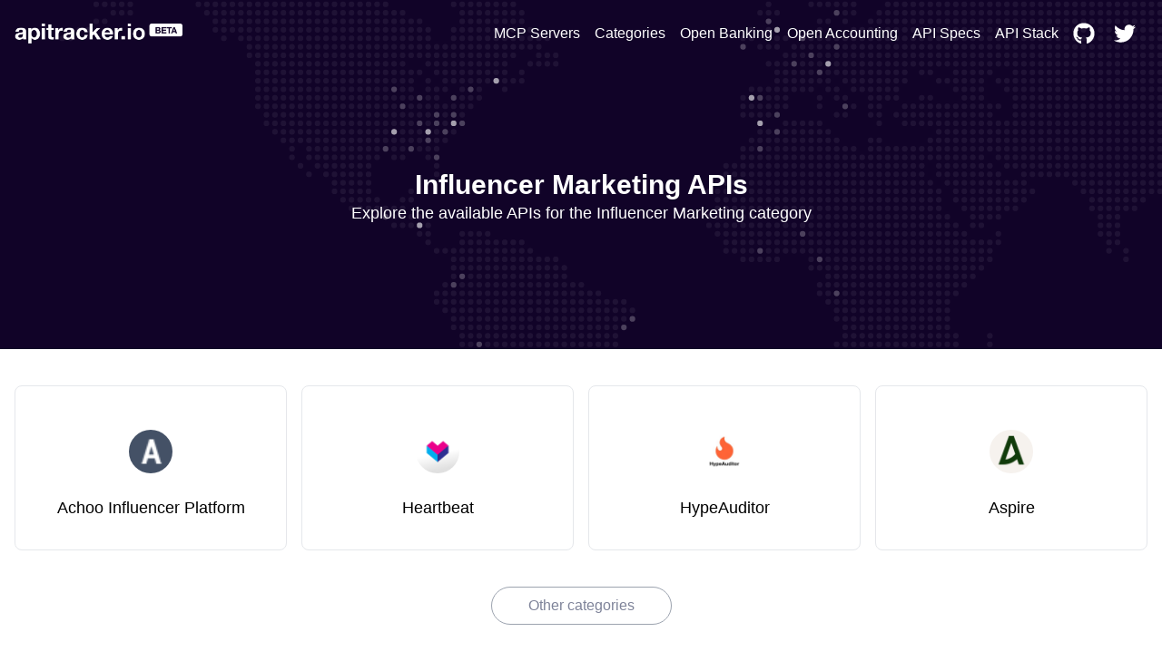

--- FILE ---
content_type: text/html; charset=utf-8
request_url: https://apitracker.io/categories/influencer-marketing
body_size: 5367
content:
<!DOCTYPE html><html><head><meta charSet="UTF-8" data-next-head=""/><meta name="viewport" content="user-scalable=0, initial-scale=1, minimum-scale=1, width=device-width, height=device-height" data-next-head=""/><script async="" src="https://www.googletagmanager.com/gtag/js?id=G-9VCV4F75QY" data-next-head=""></script><title data-next-head="">Influencer Marketing APIs | API Tracker</title><meta name="description" content="Explore the available APIs for Influencer Marketing" data-next-head=""/><link rel="icon" href="https://res.cloudinary.com/apideck/image/upload/v1615953208/apitracker/favicon.png" data-next-head=""/><link rel="canonical" href="https://apitracker.io/categories/influencer-marketing" data-next-head=""/><meta property="og:url" content="https://apitracker.io/categories/influencer-marketing" data-next-head=""/><meta property="og:type" content="website" data-next-head=""/><meta property="og:title" content="Influencer Marketing APIs" data-next-head=""/><meta property="og:description" content="Explore the available APIs for Influencer Marketing" data-next-head=""/><meta name="twitter:site" content="https://apitracker.io/categories/influencer-marketing" data-next-head=""/><meta name="twitter:card" content="summary_large_image" data-next-head=""/><meta name="twitter:image" content="https://res.cloudinary.com/apideck/image/upload/v1615953208/apitracker/favicon.png" data-next-head=""/><meta property="og:image" content="https://res.cloudinary.com/apideck/image/upload/v1615953208/apitracker/favicon.png" data-next-head=""/><meta name="ahrefs-site-verification" content="e05b2afe9166545f1a8d66f37fc33c1e338708bfc2c33b97461c36951eda8ca6" data-next-head=""/><meta name="robots" content="index,follow" data-next-head=""/><meta name="naver-site-verification" content="" data-next-head=""/><meta name="theme-color" content="#110328" data-next-head=""/><link rel="preload" href="/_next/static/css/1dd2d7985effc1d7.css" as="style"/><script type="application/ld+json" data-next-head="">
            {
            "@context": "http://schema.org",
            "@type": "Organization",
            "name": "API Tracker",
            "url": "https://apitracker.io/"
            }
        </script><script src="//embed.typeform.com/next/embed.js" data-next-head=""></script><script src="https://config.metomic.io/config.js?id=prj:68954fe9-f0af-4e78-8d9e-a18a39c327e2" charset="utf-8" data-next-head=""></script><script src="https://consent-manager.metomic.io/embed.js" charset="utf-8" data-next-head=""></script><script type="text/javascript" data-next-head="">
        (function(a,l,b,c,r,s){
        _nQc=c,r=a.createElement(l),s=a.getElementsByTagName(l)[0];
        r.async=1;
        r.src=l.src=("https:"==a.location.protocol?"https://":"http://")+b;
        s.parentNode.insertBefore(r,s);})
        (document,"script","serve.albacross.com/track.js","89382136");</script><script data-next-head="">
              window.dataLayer = window.dataLayer || [];
              function gtag(){dataLayer.push(arguments); }
              gtag('js', new Date());
              gtag('config', 'G-9VCV4F75QY');
              </script><script data-next-head="">(function(w,d,s,l,i){w[l]=w[l]||[];w[l].push({'gtm.start':
        new Date().getTime(),event:'gtm.js'});var f=d.getElementsByTagName(s)[0],
        j=d.createElement(s),dl=l!='dataLayer'?'&l='+l:'';j.async=true;j.src=
        'https://www.googletagmanager.com/gtm.js?id='+i+dl;f.parentNode.insertBefore(j,f);
        })(window,document,'script','dataLayer','GTM-W3RTMCLQ');</script><link rel="stylesheet" href="/_next/static/css/1dd2d7985effc1d7.css" data-n-g=""/><noscript data-n-css=""></noscript><script defer="" noModule="" src="/_next/static/chunks/polyfills-42372ed130431b0a.js"></script><script src="/_next/static/chunks/webpack-dcf9237431e2baee.js" defer=""></script><script src="/_next/static/chunks/framework-d81f99037ebd557d.js" defer=""></script><script src="/_next/static/chunks/main-6908b6cdc2dc1171.js" defer=""></script><script src="/_next/static/chunks/pages/_app-4b45425d7b193317.js" defer=""></script><script src="/_next/static/chunks/44f25b85-69351e017d11c6f7.js" defer=""></script><script src="/_next/static/chunks/9602-8900caad02bc4226.js" defer=""></script><script src="/_next/static/chunks/6360-3109a992a5517f7f.js" defer=""></script><script src="/_next/static/chunks/184-457571706771d83f.js" defer=""></script><script src="/_next/static/chunks/pages/categories/%5Bslug%5D-5a2f4703125e4b18.js" defer=""></script><script src="/_next/static/Y1W9RTgUo6iS6pOpIfXpj/_buildManifest.js" defer=""></script><script src="/_next/static/Y1W9RTgUo6iS6pOpIfXpj/_ssgManifest.js" defer=""></script><style id="__jsx-3333290752">li.jsx-3333290752{display:-webkit-box;display:-webkit-flex;display:-moz-box;display:-ms-flexbox;display:flex;padding:6px 8px}nav.jsx-3333290752>ul.jsx-3333290752>li.jsx-3333290752:last-child{padding-right:0px}a.jsx-3333290752{color:#FFF;text-decoration:none;display:-webkit-box;display:-webkit-flex;display:-moz-box;display:-ms-flexbox;display:flex;-webkit-box-align:center;-webkit-align-items:center;-moz-box-align:center;-ms-flex-align:center;align-items:center}a.jsx-3333290752:hover{color:#FFF;text-decoration:underline}</style><style id="__jsx-3c20714871f1c71">ul.jsx-3c20714871f1c71{margin:0;display:-webkit-box;display:-webkit-flex;display:-moz-box;display:-ms-flexbox;display:flex;-webkit-box-pack:justify;-webkit-justify-content:space-between;-moz-box-pack:justify;-ms-flex-pack:justify;justify-content:space-between;-webkit-box-align:center;-webkit-align-items:center;-moz-box-align:center;-ms-flex-align:center;align-items:center}@media(max-width:1024px){ul.jsx-3c20714871f1c71>ul.jsx-3c20714871f1c71{margin-top:50px;padding-left:0}ul.jsx-3c20714871f1c71{display:none}}</style><style id="__jsx-97019cb98170ea16">nav.jsx-97019cb98170ea16{text-align:center;padding:15px 0}ul.jsx-97019cb98170ea16{margin:0;display:-webkit-box;display:-webkit-flex;display:-moz-box;display:-ms-flexbox;display:flex;-webkit-box-pack:justify;-webkit-justify-content:space-between;-moz-box-pack:justify;-ms-flex-pack:justify;justify-content:space-between;-webkit-box-align:center;-webkit-align-items:center;-moz-box-align:center;-ms-flex-align:center;align-items:center;list-style:none}nav.jsx-97019cb98170ea16>ul.jsx-97019cb98170ea16{padding:4px 0px}</style><style id="__jsx-2687713244">.wrapper.jsx-2687713244{background: url(/map.svg);        background-repeat: no-repeat;background-position:56px;background-color:#110328}.content.jsx-2687713244{padding:60px 0}h1.jsx-2687713244{text-align:center;color:white}h2.jsx-2687713244{text-align:center;color:white;font-size:18px;font-weight:400;padding-bottom:40px}@media(max-width:1024px){.announcement.jsx-2687713244{display:none}}.deadline.jsx-2687713244{text-transform:uppercase;font-size:14px;-webkit-border-radius:14px;-moz-border-radius:14px;border-radius:14px;background:#FDE047;color:#1F2937;text-align:center;display:inline-block;margin:0 auto 20px;padding:5px 10px;width:auto}</style><style id="__jsx-2976745793">.wrapper.jsx-2976745793{background:#3e5efd;padding:100px 0}@media(max-width:739px){.wrapper.jsx-2976745793{margin-top:0}}h5.jsx-2976745793{text-align:center;color:white;font-size:2rem;font-weight:bold}p.jsx-2976745793{text-align:center;color:white}.btn.jsx-2976745793{background:#110328}</style><style id="__jsx-e2fbf96ba2e548f5">nav.jsx-e2fbf96ba2e548f5 ul.jsx-e2fbf96ba2e548f5,nav.jsx-e2fbf96ba2e548f5 li.jsx-e2fbf96ba2e548f5{margin:0}nav.jsx-e2fbf96ba2e548f5 ul.jsx-e2fbf96ba2e548f5{list-style:none;padding-left:0;margin-top:16px}nav.jsx-e2fbf96ba2e548f5 ul.jsx-e2fbf96ba2e548f5 li.jsx-e2fbf96ba2e548f5{display:inline-block;margin-right:10px;font-size:14px}nav.jsx-e2fbf96ba2e548f5 a.jsx-e2fbf96ba2e548f5,a.jsx-e2fbf96ba2e548f5{color:#fff;text-decoration:none;opacity:.8}nav.jsx-e2fbf96ba2e548f5 a.jsx-e2fbf96ba2e548f5:hover{opacity:1}</style></head><body><link rel="preload" as="image" href="https://res.cloudinary.com/apideck/image/upload/v1599581023/apitracker/logo.png"/><link rel="preload" as="image" href="https://res.cloudinary.com/apideck/image/upload/v1588039284/catalog/getachoo/icon128x128.png"/><link rel="preload" as="image" href="https://res.cloudinary.com/apideck/image/upload/v1587738459/catalog/heartbeat/icon128x128.png"/><link rel="preload" as="image" href="https://res.cloudinary.com/apideck/image/upload/v1595706310/icons/hypeauditor.jpg"/><link rel="preload" as="image" href="https://res.cloudinary.com/apideck/image/upload/v1656024447/icons/aspire-io.png"/><div id="__next"><div><noscript><iframe src="https://www.googletagmanager.com/ns.html?id=GTM-W3RTMCLQ" height="0" width="0" style="display:none;visibility:hidden"></iframe></noscript><div class="jsx-2687713244 wrapper"><div class="container text-center"><nav class="jsx-97019cb98170ea16"><ul class="jsx-97019cb98170ea16"><li class="jsx-97019cb98170ea16"><a class="logo" href="/"><img src="https://res.cloudinary.com/apideck/image/upload/v1599581023/apitracker/logo.png" alt="" height="22px" style="height:22px"/></a></li><ul class="jsx-3c20714871f1c71 menu"><li class="jsx-3333290752"><a class="jsx-3333290752" href="/mcp-servers">MCP Servers</a></li><li class="jsx-3333290752"><a class="jsx-3333290752" href="/categories">Categories</a></li><li class="jsx-3333290752"><a href="https://www.openbankingtracker.com/" class="jsx-3333290752">Open Banking</a></li><li class="jsx-3333290752"><a href="https://www.apideck.com/blog/what-is-open-accounting" class="jsx-3333290752">Open Accounting</a></li><li class="jsx-3333290752"><a class="jsx-3333290752" href="/specifications">API Specs</a></li><li class="jsx-3333290752"><a href="https://www.apistack.io" class="jsx-3333290752">API Stack</a></li><li class="jsx-3333290752"><a href="https://github.com/apideck-io" class="jsx-3333290752"><svg stroke="currentColor" fill="currentColor" stroke-width="0" viewBox="0 0 496 512" color="#FFF" style="color:#FFF;margin-right:5px" height="24" width="24" xmlns="http://www.w3.org/2000/svg"><path d="M165.9 397.4c0 2-2.3 3.6-5.2 3.6-3.3.3-5.6-1.3-5.6-3.6 0-2 2.3-3.6 5.2-3.6 3-.3 5.6 1.3 5.6 3.6zm-31.1-4.5c-.7 2 1.3 4.3 4.3 4.9 2.6 1 5.6 0 6.2-2s-1.3-4.3-4.3-5.2c-2.6-.7-5.5.3-6.2 2.3zm44.2-1.7c-2.9.7-4.9 2.6-4.6 4.9.3 2 2.9 3.3 5.9 2.6 2.9-.7 4.9-2.6 4.6-4.6-.3-1.9-3-3.2-5.9-2.9zM244.8 8C106.1 8 0 113.3 0 252c0 110.9 69.8 205.8 169.5 239.2 12.8 2.3 17.3-5.6 17.3-12.1 0-6.2-.3-40.4-.3-61.4 0 0-70 15-84.7-29.8 0 0-11.4-29.1-27.8-36.6 0 0-22.9-15.7 1.6-15.4 0 0 24.9 2 38.6 25.8 21.9 38.6 58.6 27.5 72.9 20.9 2.3-16 8.8-27.1 16-33.7-55.9-6.2-112.3-14.3-112.3-110.5 0-27.5 7.6-41.3 23.6-58.9-2.6-6.5-11.1-33.3 2.6-67.9 20.9-6.5 69 27 69 27 20-5.6 41.5-8.5 62.8-8.5s42.8 2.9 62.8 8.5c0 0 48.1-33.6 69-27 13.7 34.7 5.2 61.4 2.6 67.9 16 17.7 25.8 31.5 25.8 58.9 0 96.5-58.9 104.2-114.8 110.5 9.2 7.9 17 22.9 17 46.4 0 33.7-.3 75.4-.3 83.6 0 6.5 4.6 14.4 17.3 12.1C428.2 457.8 496 362.9 496 252 496 113.3 383.5 8 244.8 8zM97.2 352.9c-1.3 1-1 3.3.7 5.2 1.6 1.6 3.9 2.3 5.2 1 1.3-1 1-3.3-.7-5.2-1.6-1.6-3.9-2.3-5.2-1zm-10.8-8.1c-.7 1.3.3 2.9 2.3 3.9 1.6 1 3.6.7 4.3-.7.7-1.3-.3-2.9-2.3-3.9-2-.6-3.6-.3-4.3.7zm32.4 35.6c-1.6 1.3-1 4.3 1.3 6.2 2.3 2.3 5.2 2.6 6.5 1 1.3-1.3.7-4.3-1.3-6.2-2.2-2.3-5.2-2.6-6.5-1zm-11.4-14.7c-1.6 1-1.6 3.6 0 5.9 1.6 2.3 4.3 3.3 5.6 2.3 1.6-1.3 1.6-3.9 0-6.2-1.4-2.3-4-3.3-5.6-2z"></path></svg> </a></li><li class="jsx-3333290752"><a href="https://twitter.com/apideck" class="jsx-3333290752"><svg stroke="currentColor" fill="currentColor" stroke-width="0" viewBox="0 0 512 512" color="#FFF" style="color:#FFF;margin-right:5px" height="24" width="24" xmlns="http://www.w3.org/2000/svg"><path d="M459.37 151.716c.325 4.548.325 9.097.325 13.645 0 138.72-105.583 298.558-298.558 298.558-59.452 0-114.68-17.219-161.137-47.106 8.447.974 16.568 1.299 25.34 1.299 49.055 0 94.213-16.568 130.274-44.832-46.132-.975-84.792-31.188-98.112-72.772 6.498.974 12.995 1.624 19.818 1.624 9.421 0 18.843-1.3 27.614-3.573-48.081-9.747-84.143-51.98-84.143-102.985v-1.299c13.969 7.797 30.214 12.67 47.431 13.319-28.264-18.843-46.781-51.005-46.781-87.391 0-19.492 5.197-37.36 14.294-52.954 51.655 63.675 129.3 105.258 216.365 109.807-1.624-7.797-2.599-15.918-2.599-24.04 0-57.828 46.782-104.934 104.934-104.934 30.213 0 57.502 12.67 76.67 33.137 23.715-4.548 46.456-13.32 66.599-25.34-7.798 24.366-24.366 44.833-46.132 57.827 21.117-2.273 41.584-8.122 60.426-16.243-14.292 20.791-32.161 39.308-52.628 54.253z"></path></svg> </a></li></ul></ul></nav><div class="jsx-2687713244"><div class="jsx-2687713244 py-24 undefined"><h1 class="jsx-2687713244 mt-4">Influencer Marketing APIs</h1><h2 class="jsx-2687713244">Explore the available APIs for the Influencer Marketing category</h2></div></div></div></div><main><div class="container py-20 pt-10"><div class="grid grid-cols-4 grid-gap-4"><a href="/a/getachoo"><div class="border rounded-lg cursor-pointer hover:border-primary text-center pb-8 p-4"><img class="h-12 w-12 rounded-full mx-auto mt-8" src="https://res.cloudinary.com/apideck/image/upload/v1588039284/catalog/getachoo/icon128x128.png"/><h4 class="text-lg font-medium truncate text-black mt-6">Achoo Influencer Platform</h4></div></a><a href="/a/heartbeat"><div class="border rounded-lg cursor-pointer hover:border-primary text-center pb-8 p-4"><img class="h-12 w-12 rounded-full mx-auto mt-8" src="https://res.cloudinary.com/apideck/image/upload/v1587738459/catalog/heartbeat/icon128x128.png"/><h4 class="text-lg font-medium truncate text-black mt-6">Heartbeat</h4></div></a><a href="/a/hypeauditor"><div class="border rounded-lg cursor-pointer hover:border-primary text-center pb-8 p-4"><img class="h-12 w-12 rounded-full mx-auto mt-8" src="https://res.cloudinary.com/apideck/image/upload/v1595706310/icons/hypeauditor.jpg"/><h4 class="text-lg font-medium truncate text-black mt-6">HypeAuditor</h4></div></a><a href="/a/aspire-io"><div class="border rounded-lg cursor-pointer hover:border-primary text-center pb-8 p-4"><img class="h-12 w-12 rounded-full mx-auto mt-8" src="https://res.cloudinary.com/apideck/image/upload/v1656024447/icons/aspire-io.png"/><h4 class="text-lg font-medium truncate text-black mt-6">Aspire</h4></div></a></div><div class="flex align-middle"><a href="/categories" class="m-auto mt-10 border-gray-400 border p-10 py-2 inline-block" style="border-radius:25px">Other categories</a></div></div></main><div class="jsx-2976745793 wrapper cta text-center"><div class="container"><h5 class="jsx-2976745793">Want to start tracking APIs at scale?</h5><p class="jsx-2976745793 pb-4">Get updates about your favorite APIs and SDKs.</p><a href="https://tally.so/r/3xXdd5" class="jsx-2976745793 btn white inline-block px-6 mt-4 p-4">Subscribe for the beta</a></div></div><footer style="background-color:#110328"><div class="container text-left"><p>Copyright © <!-- -->2025<!-- --> <!-- -->API Tracker<!-- -->, an<!-- --> <a href="https://www.apideck.com/">Apideck</a> product. Mentioned product names and logos are the property of their respective owners.</p><br/><p><b>Disclaimer:</b> We do our best to ensure that the data we release is complete, accurate, and useful. However, because we are not able to verify all the data, and because the processing required to make the data useful is complex, we cannot be held liable for omissions or inaccuracies.</p><div class="jsx-e2fbf96ba2e548f5"><nav class="jsx-e2fbf96ba2e548f5"><ul class="jsx-e2fbf96ba2e548f5"><li class="jsx-e2fbf96ba2e548f5"><a href="mailto:mailto:apitracker@apideck.com?utm_source=apitracker.io&amp;utm_medium=referral" rel="noopener noreferrer" target="_blank">Contact us</a></li><li class="jsx-e2fbf96ba2e548f5"><a href="https://compliance.apideck.com/privacy-policy?utm_source=apitracker.io&amp;utm_medium=referral" rel="noopener noreferrer" target="_blank">Privacy Policy</a></li><li class="jsx-e2fbf96ba2e548f5"><a href="javascript:throw new Error(&#x27;React has blocked a javascript: URL as a security precaution.&#x27;)" class="jsx-e2fbf96ba2e548f5">Manage Cookies</a></li></ul></nav></div></div></footer></div></div><script id="__NEXT_DATA__" type="application/json">{"props":{"pageProps":{"query":"influencer-marketing","category":{"id":"influencer-marketing","name":"Influencer Marketing","apps":[{"id":"getachoo","name":"Achoo Influencer Platform","websiteUrl":"https://www.getachoo.com/","icon":"https://res.cloudinary.com/apideck/image/upload/v1588039284/catalog/getachoo/icon128x128.png","categories":[{"id":"influencer-marketing","name":"Influencer Marketing"}]},{"id":"heartbeat","name":"Heartbeat","websiteUrl":"http://www.heartbeat.com/","icon":"https://res.cloudinary.com/apideck/image/upload/v1587738459/catalog/heartbeat/icon128x128.png","categories":[{"id":"influencer-marketing","name":"Influencer Marketing"}]},{"id":"hypeauditor","name":"HypeAuditor","websiteUrl":"https://hypeauditor.com/","icon":"https://res.cloudinary.com/apideck/image/upload/v1595706310/icons/hypeauditor.jpg","categories":[{"id":"influencer-marketing","name":"Influencer Marketing"}]},{"id":"aspire-io","name":"Aspire","websiteUrl":"https://aspire.io/","icon":"https://res.cloudinary.com/apideck/image/upload/v1656024447/icons/aspire-io.png","categories":[{"id":"influencer-marketing","name":"Influencer Marketing"},{"id":"ecommerce","name":"Ecommerce"}]}],"totalApps":4}},"__N_SSG":true},"page":"/categories/[slug]","query":{"slug":"influencer-marketing"},"buildId":"Y1W9RTgUo6iS6pOpIfXpj","isFallback":false,"gsp":true,"appGip":true,"scriptLoader":[]}</script></body></html>

--- FILE ---
content_type: application/javascript; charset=utf-8
request_url: https://apitracker.io/_next/static/chunks/pages/_app-4b45425d7b193317.js
body_size: 43608
content:
(self.webpackChunk_N_E=self.webpackChunk_N_E||[]).push([[636],{4361:(e,t,a)=>{e.exports=a(57)},33577:()=>{},42819:e=>{e.exports=function(){var e,t,a,n,o=function(e,t,a){for(var n=a,o=0,i=e.length;o<i;o++)n=t(n,e[o],o,e);return n},i=!({toString:null}).propertyIsEnumerable("toString"),r=["toString","toLocaleString","valueOf","hasOwnProperty","isPrototypeOf","propertyIsEnumerable","constructor"],s=function(e){return e<10?"0"+e:e},c=function(e,t){return o(e,function(e,a,n,o){return e.concat(t(a,n,o))},[])},l=function(e,t){return o(e,function(e,a,n,o){return t(a,n,o)?e.concat(a):e},[])},p=function(e,t){return o(e,function(e,a,n,o){return!0===e||a===t},!1)},u=function(e){return"[object Array]"===Object.prototype.toString.call(e)},d=function(){var e=new Date;return e.getUTCFullYear()+"-"+s(e.getUTCMonth()+1)+"-"+s(e.getUTCDate())+"T"+s(e.getUTCHours())+":"+s(e.getUTCMinutes())+":"+s(e.getUTCSeconds())+"."+(e.getUTCMilliseconds()/1e3).toFixed(3).slice(2,5)+"Z"},g={};g.intRange=function(e,t){return void 0===e&&(e=1),void 0===t&&(t=1/0),function(a){return"number"==typeof a&&parseInt(""+a,10)===a&&a>=e&&a<=t}},g.stringWithLength=function(e){return"string"==typeof e&&!!e.length};var m={},h=function(e){var t,a=[];for(t in e)Object.prototype.hasOwnProperty.call(e,t)&&a.push(t);if(!i)return a;for(var n=0,o=r.length;n<o;n++)Object.prototype.hasOwnProperty.call(e,r[n])&&a.push(r[n]);return a},f=g.intRange,y=g.stringWithLength;function b(){return(b=Object.assign||function(e){for(var t=1;t<arguments.length;t++){var a=arguments[t];for(var n in a)Object.prototype.hasOwnProperty.call(a,n)&&(e[n]=a[n])}return e}).apply(this,arguments)}m.schema={apiKey:{defaultValue:function(){return null},message:"is required",validate:y},appVersion:{defaultValue:function(){return null},message:"should be a string",validate:function(e){return null===e||y(e)}},appType:{defaultValue:function(){return null},message:"should be a string",validate:function(e){return null===e||y(e)}},autoNotify:{defaultValue:function(){return!0},message:"should be true|false",validate:function(e){return!0===e||!1===e}},beforeSend:{defaultValue:function(){return[]},message:"should be a function or array of functions",validate:function(e){return"function"==typeof e||u(e)&&l(e,function(e){return"function"==typeof e}).length===e.length}},endpoints:{defaultValue:function(){return{notify:"https://notify.bugsnag.com",sessions:"https://sessions.bugsnag.com"}},message:"should be an object containing endpoint URLs { notify, sessions }. sessions is optional if autoCaptureSessions=false",validate:function(e,t){return e&&"object"==typeof e&&y(e.notify)&&(!1===t.autoCaptureSessions||y(e.sessions))&&0===l(h(e),function(e){return!p(["notify","sessions"],e)}).length}},autoCaptureSessions:{defaultValue:function(e,t){return void 0===t.endpoints||!!t.endpoints&&!!t.endpoints.sessions},message:"should be true|false",validate:function(e){return!0===e||!1===e}},notifyReleaseStages:{defaultValue:function(){return null},message:"should be an array of strings",validate:function(e){return null===e||u(e)&&l(e,function(e){return"string"==typeof e}).length===e.length}},releaseStage:{defaultValue:function(){return"production"},message:"should be a string",validate:function(e){return"string"==typeof e&&e.length}},maxBreadcrumbs:{defaultValue:function(){return 20},message:"should be a number ≤40",validate:function(e){return f(0,40)(e)}},autoBreadcrumbs:{defaultValue:function(){return!0},message:"should be true|false",validate:function(e){return"boolean"==typeof e}},user:{defaultValue:function(){return null},message:"(object) user should be an object",validate:function(e){return"object"==typeof e}},metaData:{defaultValue:function(){return null},message:"should be an object",validate:function(e){return"object"==typeof e}},logger:{defaultValue:function(){},message:"should be null or an object with methods { debug, info, warn, error }",validate:function(e){return!e||e&&o(["debug","info","warn","error"],function(t,a){return t&&"function"==typeof e[a]},!0)}},filters:{defaultValue:function(){return["password"]},message:"should be an array of strings|regexes",validate:function(e){return u(e)&&e.length===l(e,function(e){return"string"==typeof e||e&&"function"==typeof e.test}).length}}},m.mergeDefaults=function(e,t){if(!e||!t)throw Error("opts and schema objects are required");return o(h(t),function(a,n){return a[n]=void 0!==e[n]?e[n]:t[n].defaultValue(e[n],e),a},{})},m.validate=function(e,t){if(!e||!t)throw Error("opts and schema objects are required");var a=o(h(t),function(a,n){return t[n].validate(e[n],e)?a:a.concat({key:n,message:t[n].message,value:e[n]})},[]);return{valid:!a.length,errors:a}};var v=m.schema,w={releaseStage:{defaultValue:function(){return/^localhost(:\d+)?$/.test(window.location.host)?"development":"production"},message:"should be set",validate:g.stringWithLength},logger:b({},v.logger,{defaultValue:function(){return"undefined"!=typeof console&&"function"==typeof console.debug?k():void 0}})},k=function(){var e={},t=console.log;return c(["debug","info","warn","error"],function(a){var n=console[a];e[a]="function"==typeof n?n.bind(console,"[bugsnag]"):t.bind(console,"[bugsnag]")}),e},A=function(){function e(e,t,a,n){void 0===e&&(e="[anonymous]"),void 0===t&&(t={}),void 0===a&&(a="manual"),void 0===n&&(n=d()),this.type=a,this.name=e,this.metaData=t,this.timestamp=n}return e.prototype.toJSON=function(){return{type:this.type,name:this.name,timestamp:this.timestamp,metaData:this.metaData}},e}(),S=function(e,t,a){var n=e.length,o=0,i=function(){if(o>=n)return a(null,!1);t(e[o],function(e,t){return e?a(e,!1):!0===t?a(null,!0):void(o++,i())})};i()},P=function(e){return e.app&&"string"==typeof e.app.releaseStage?e.app.releaseStage:e.config.releaseStage},I=function(e){switch(Object.prototype.toString.call(e)){case"[object Error]":case"[object Exception]":case"[object DOMException]":return!0;default:return e instanceof Error}},x=function(e,t){return e.isIgnored()||!1===t},C={};!function(t,a){"use strict";"function"==typeof e&&e.amd?e("stackframe",[],a):"object"==typeof C?C=a():t.StackFrame=a()}(this,function(){"use strict";function e(e){return!isNaN(parseFloat(e))&&isFinite(e)}function t(e){return e.charAt(0).toUpperCase()+e.substring(1)}function a(e){return function(){return this[e]}}var n=["isConstructor","isEval","isNative","isToplevel"],o=["columnNumber","lineNumber"],i=["fileName","functionName","source"],r=n.concat(o,i,["args"]);function s(e){if(e instanceof Object)for(var a=0;a<r.length;a++)e.hasOwnProperty(r[a])&&void 0!==e[r[a]]&&this["set"+t(r[a])](e[r[a]])}s.prototype={getArgs:function(){return this.args},setArgs:function(e){if("[object Array]"!==Object.prototype.toString.call(e))throw TypeError("Args must be an Array");this.args=e},getEvalOrigin:function(){return this.evalOrigin},setEvalOrigin:function(e){if(e instanceof s)this.evalOrigin=e;else if(e instanceof Object)this.evalOrigin=new s(e);else throw TypeError("Eval Origin must be an Object or StackFrame")},toString:function(){return(this.getFunctionName()||"{anonymous}")+("("+(this.getArgs()||[]).join(","))+")"+(this.getFileName()?"@"+this.getFileName():"")+(e(this.getLineNumber())?":"+this.getLineNumber():"")+(e(this.getColumnNumber())?":"+this.getColumnNumber():"")}};for(var c=0;c<n.length;c++)s.prototype["get"+t(n[c])]=a(n[c]),s.prototype["set"+t(n[c])]=function(e){return function(t){this[e]=!!t}}(n[c]);for(var l=0;l<o.length;l++)s.prototype["get"+t(o[l])]=a(o[l]),s.prototype["set"+t(o[l])]=function(t){return function(a){if(!e(a))throw TypeError(t+" must be a Number");this[t]=Number(a)}}(o[l]);for(var p=0;p<i.length;p++)s.prototype["get"+t(i[p])]=a(i[p]),s.prototype["set"+t(i[p])]=function(e){return function(t){this[e]=String(t)}}(i[p]);return s});var D={};!function(t,a){"use strict";"function"==typeof e&&e.amd?e("error-stack-parser",["stackframe"],a):"object"==typeof D?D=a(C):t.ErrorStackParser=a(t.StackFrame)}(this,function(e){"use strict";var t=/(^|@)\S+\:\d+/,a=/^\s*at .*(\S+\:\d+|\(native\))/m,n=/^(eval@)?(\[native code\])?$/;return{parse:function(e){if(void 0!==e.stacktrace||void 0!==e["opera#sourceloc"])return this.parseOpera(e);if(e.stack&&e.stack.match(a))return this.parseV8OrIE(e);if(e.stack)return this.parseFFOrSafari(e);throw Error("Cannot parse given Error object")},extractLocation:function(e){if(-1===e.indexOf(":"))return[e];var t=/(.+?)(?:\:(\d+))?(?:\:(\d+))?$/.exec(e.replace(/[\(\)]/g,""));return[t[1],t[2]||void 0,t[3]||void 0]},parseV8OrIE:function(t){return t.stack.split("\n").filter(function(e){return!!e.match(a)},this).map(function(t){t.indexOf("(eval ")>-1&&(t=t.replace(/eval code/g,"eval").replace(/(\(eval at [^\()]*)|(\)\,.*$)/g,""));var a=t.replace(/^\s+/,"").replace(/\(eval code/g,"("),n=a.match(/ (\((.+):(\d+):(\d+)\)$)/),o=(a=n?a.replace(n[0],""):a).split(/\s+/).slice(1),i=this.extractLocation(n?n[1]:o.pop());return new e({functionName:o.join(" ")||void 0,fileName:["eval","<anonymous>"].indexOf(i[0])>-1?void 0:i[0],lineNumber:i[1],columnNumber:i[2],source:t})},this)},parseFFOrSafari:function(t){return t.stack.split("\n").filter(function(e){return!e.match(n)},this).map(function(t){if(t.indexOf(" > eval")>-1&&(t=t.replace(/ line (\d+)(?: > eval line \d+)* > eval\:\d+\:\d+/g,":$1")),-1===t.indexOf("@")&&-1===t.indexOf(":"))return new e({functionName:t});var a=/((.*".+"[^@]*)?[^@]*)(?:@)/,n=t.match(a),o=n&&n[1]?n[1]:void 0,i=this.extractLocation(t.replace(a,""));return new e({functionName:o,fileName:i[0],lineNumber:i[1],columnNumber:i[2],source:t})},this)},parseOpera:function(e){return!e.stacktrace||e.message.indexOf("\n")>-1&&e.message.split("\n").length>e.stacktrace.split("\n").length?this.parseOpera9(e):e.stack?this.parseOpera11(e):this.parseOpera10(e)},parseOpera9:function(t){for(var a=/Line (\d+).*script (?:in )?(\S+)/i,n=t.message.split("\n"),o=[],i=2,r=n.length;i<r;i+=2){var s=a.exec(n[i]);s&&o.push(new e({fileName:s[2],lineNumber:s[1],source:n[i]}))}return o},parseOpera10:function(t){for(var a=/Line (\d+).*script (?:in )?(\S+)(?:: In function (\S+))?$/i,n=t.stacktrace.split("\n"),o=[],i=0,r=n.length;i<r;i+=2){var s=a.exec(n[i]);s&&o.push(new e({functionName:s[3]||void 0,fileName:s[2],lineNumber:s[1],source:n[i]}))}return o},parseOpera11:function(a){return a.stack.split("\n").filter(function(e){return!!e.match(t)&&!e.match(/^Error created at/)},this).map(function(t){var a,n=t.split("@"),o=this.extractLocation(n.pop()),i=n.shift()||"",r=i.replace(/<anonymous function(: (\w+))?>/,"$2").replace(/\([^\)]*\)/g,"")||void 0;return i.match(/\(([^\)]*)\)/)&&(a=i.replace(/^[^\(]+\(([^\)]*)\)$/,"$1")),new e({functionName:r,args:void 0===a||"[arguments not available]"===a?void 0:a.split(","),fileName:o[0],lineNumber:o[1],columnNumber:o[2],source:t})},this)}}});var N=D,E=function(e){return!!e&&(!!e.stack||!!e.stacktrace||!!e["opera#sourceloc"])&&"string"==typeof(e.stack||e.stacktrace||e["opera#sourceloc"])&&e.stack!==e.name+": "+e.message},M={};function T(){return(T=Object.assign||function(e){for(var t=1;t<arguments.length;t++){var a=arguments[t];for(var n in a)Object.prototype.hasOwnProperty.call(a,n)&&(e[n]=a[n])}return e}).apply(this,arguments)}!function(t,a){"use strict";"function"==typeof e&&e.amd?e("stack-generator",["stackframe"],a):"object"==typeof M?M=a(C):t.StackGenerator=a(t.StackFrame)}(this,function(e){return{backtrace:function(t){var a=[],n=10;"object"==typeof t&&"number"==typeof t.maxStackSize&&(n=t.maxStackSize);for(var o=arguments.callee;o&&a.length<n&&o.arguments;){for(var i=Array(o.arguments.length),r=0;r<i.length;++r)i[r]=o.arguments[r];/function(?:\s+([\w$]+))+\s*\(/.test(o.toString())?a.push(new e({functionName:RegExp.$1||void 0,args:i})):a.push(new e({args:i}));try{o=o.caller}catch(e){break}}return a}}});var O=function(){function e(e,t,a,n,i){void 0===a&&(a=[]),void 0===n&&(n=R()),this.__isBugsnagReport=!0,this._ignored=!1,this._handledState=n,this.app=void 0,this.apiKey=void 0,this.breadcrumbs=[],this.context=void 0,this.device=void 0,this.errorClass=j(e,"[no error class]"),this.errorMessage=j(t,"[no error message]"),this.groupingHash=void 0,this.metaData={},this.request=void 0,this.severity=this._handledState.severity,this.stacktrace=o(a,function(e,t){var a=q(t);try{if("{}"===JSON.stringify(a))return e;return e.concat(a)}catch(t){return e}},[]),this.user=void 0,this.session=void 0,this.originalError=i}var t=e.prototype;return t.ignore=function(){this._ignored=!0},t.isIgnored=function(){return this._ignored},t.updateMetaData=function(e){var t,a;return e?(arguments.length<=1?void 0:arguments[1])===null?this.removeMetaData(e):(arguments.length<=2?void 0:arguments[2])===null?this.removeMetaData(e,arguments.length<=1?void 0:arguments[1],arguments.length<=2?void 0:arguments[2]):("object"==typeof(arguments.length<=1?void 0:arguments[1])&&(a=arguments.length<=1?void 0:arguments[1]),"string"==typeof(arguments.length<=1?void 0:arguments[1])&&((t={})[arguments.length<=1?void 0:arguments[1]]=arguments.length<=2?void 0:arguments[2],a=t),a&&(this.metaData[e]||(this.metaData[e]={}),this.metaData[e]=T({},this.metaData[e],a)),this):this},t.removeMetaData=function(e,t){return"string"!=typeof e||(t?this.metaData[e]&&delete this.metaData[e][t]:delete this.metaData[e]),this},t.toJSON=function(){return{payloadVersion:"4",exceptions:[{errorClass:this.errorClass,message:this.errorMessage,stacktrace:this.stacktrace,type:"browserjs"}],severity:this.severity,unhandled:this._handledState.unhandled,severityReason:this._handledState.severityReason,app:this.app,device:this.device,breadcrumbs:this.breadcrumbs,context:this.context,user:this.user,metaData:this.metaData,groupingHash:this.groupingHash,request:this.request,session:this.session}},e}(),q=function(e){var t={file:e.fileName,method:_(e.functionName),lineNumber:e.lineNumber,columnNumber:e.columnNumber,code:void 0,inProject:void 0};return!(t.lineNumber>-1)||t.file||t.method||(t.file="global code"),t},_=function(e){return/^global code$/i.test(e)?"global code":e},R=function(){return{unhandled:!1,severity:"warning",severityReason:{type:"handledException"}}},j=function(e,t){return"string"==typeof e&&e?e:t};O.getStacktrace=function(e,t,a){if(void 0===t&&(t=0),void 0===a&&(a=0),E(e))return N.parse(e).slice(t);try{throw e}catch(t){if(E(t))return N.parse(e).slice(1+a);try{return l(M.backtrace(),function(e){return -1===(e.functionName||"").indexOf("StackGenerator$$")}).slice(1+a)}catch(e){return[]}}},O.ensureReport=function(e,t,a){if(void 0===t&&(t=0),void 0===a&&(a=0),e.__isBugsnagReport)return e;try{var n=O.getStacktrace(e,t,1+a);return new O(e.name,e.message,n,void 0,e)}catch(t){return new O(e.name,e.message,[],void 0,e)}};var L=function(e,t){var a="000000000"+e;return a.substr(a.length-t)},B="object"==typeof window?window:self,F=0;for(var U in B)Object.hasOwnProperty.call(B,U)&&F++;var H=L(((navigator.mimeTypes?navigator.mimeTypes.length:0)+navigator.userAgent.length).toString(36)+F.toString(36),4),G=function(){return H},z=0;function W(){return L((1679616*Math.random()<<0).toString(36),4)}function V(){return"c"+new Date().getTime().toString(36)+L((z=z<1679616?z:0,++z-1).toString(36),4)+G()+(W()+W())}V.fingerprint=G;var K=function(){function e(){this.id=V(),this.startedAt=d(),this._handled=0,this._unhandled=0}var t=e.prototype;return t.toJSON=function(){return{id:this.id,startedAt:this.startedAt,events:{handled:this._handled,unhandled:this._unhandled}}},t.trackError=function(e){this[e._handledState.unhandled?"_unhandled":"_handled"]+=1},e}();function J(){return(J=Object.assign||function(e){for(var t=1;t<arguments.length;t++){var a=arguments[t];for(var n in a)Object.prototype.hasOwnProperty.call(a,n)&&(e[n]=a[n])}return e}).apply(this,arguments)}var Q=function(){function e(t){if(!t||!t.name||!t.version||!t.url)throw Error("`notifier` argument is required");this.notifier=t,this._configured=!1,this._opts={},this.config={},this._delivery={sendSession:function(){},sendReport:function(){}},this._logger={debug:function(){},info:function(){},warn:function(){},error:function(){}},this._plugins={},this._session=null,this.breadcrumbs=[],this.app={},this.context=void 0,this.device=void 0,this.metaData=void 0,this.request=void 0,this.user={},this.BugsnagClient=e,this.BugsnagReport=O,this.BugsnagBreadcrumb=A,this.BugsnagSession=K;var a=this,n=this.notify;this.notify=function(){return n.apply(a,arguments)}}var t=e.prototype;return t.setOptions=function(e){this._opts=J({},this._opts,e)},t.configure=function(e){void 0===e&&(e=m.schema);var t=m.mergeDefaults(this._opts,e),a=m.validate(t,e);if(!0==!a.valid)throw Error(Y(a.errors));return"function"==typeof t.beforeSend&&(t.beforeSend=[t.beforeSend]),t.appVersion&&(this.app.version=t.appVersion),t.appType&&(this.app.type=t.appType),t.metaData&&(this.metaData=t.metaData),t.user&&(this.user=t.user),t.logger&&this.logger(t.logger),this.config=J({},this.config,t),this._configured=!0,this},t.use=function(e){if(!this._configured)throw Error("client not configured");e.configSchema&&this.configure(e.configSchema);for(var t=arguments.length,a=Array(t>1?t-1:0),n=1;n<t;n++)a[n-1]=arguments[n];var o=e.init.apply(e,[this].concat(a));return e.name&&(this._plugins["~"+e.name+"~"]=o),this},t.getPlugin=function(e){return this._plugins["~"+e+"~"]},t.delivery=function(e){return this._delivery=e(this),this},t.logger=function(e,t){return this._logger=e,this},t.sessionDelegate=function(e){return this._sessionDelegate=e,this},t.startSession=function(){return this._sessionDelegate?this._sessionDelegate.startSession(this):(this._logger.warn("No session implementation is installed"),this)},t.leaveBreadcrumb=function(e,t,a,n){if(!this._configured)throw Error("client not configured");if(a="string"==typeof a?a:void 0,n="string"==typeof n?n:void 0,t="object"==typeof t&&null!==t?t:void 0,"string"==typeof(e=e||void 0)||t){var o=new A(e,t,a,n);return this.breadcrumbs.push(o),this.breadcrumbs.length>this.config.maxBreadcrumbs&&(this.breadcrumbs=this.breadcrumbs.slice(this.breadcrumbs.length-this.config.maxBreadcrumbs)),this}},t.notify=function(e,t,a){var n=this;if(void 0===t&&(t={}),void 0===a&&(a=function(){}),!this._configured)throw Error("client not configured");var o=P(this),i=X(e,t,this._logger),r=i.err,s=i.errorFramesToSkip,c=i._opts;c&&(t=c),("object"!=typeof t||null===t)&&(t={});var l=O.ensureReport(r,s,2);if(l.app=J({},{releaseStage:o},l.app,this.app),l.context=l.context||t.context||this.context||void 0,l.device=J({},l.device,this.device,t.device),l.request=J({},l.request,this.request,t.request),l.user=J({},l.user,this.user,t.user),l.metaData=J({},l.metaData,this.metaData,t.metaData),l.breadcrumbs=this.breadcrumbs.slice(0),this._session&&(this._session.trackError(l),l.session=this._session),void 0!==t.severity&&(l.severity=t.severity,l._handledState.severityReason={type:"userSpecifiedSeverity"}),u(this.config.notifyReleaseStages)&&!p(this.config.notifyReleaseStages,o))return this._logger.warn("Report not sent due to releaseStage/notifyReleaseStages configuration"),a(null,l);var d=l.severity,g=[].concat(t.beforeSend).concat(this.config.beforeSend),m=function(e){n._logger.error("Error occurred in beforeSend callback, continuing anyway…"),n._logger.error(e)};S(g,function(e,t){if("function"!=typeof e)return t(null,!1);try{if(2!==e.length){var a=e(l);if(a&&"function"==typeof a.then)return a.then(function(e){return setTimeout(function(){return t(null,x(l,e))},0)},function(e){setTimeout(function(){return m(e),t(null,!1)})});return t(null,x(l,a))}e(l,function(e,a){if(e)return m(e),t(null,!1);t(null,x(l,a))})}catch(e){m(e),t(null,!1)}},function(e,t){if(e&&m(e),t)return n._logger.debug("Report not sent due to beforeSend callback"),a(null,l);n.config.autoBreadcrumbs&&n.leaveBreadcrumb(l.errorClass,{errorClass:l.errorClass,errorMessage:l.errorMessage,severity:l.severity},"error"),d!==l.severity&&(l._handledState.severityReason={type:"userCallbackSetSeverity"}),n._delivery.sendReport({apiKey:l.apiKey||n.config.apiKey,notifier:n.notifier,events:[l]},function(e){return a(e,l)})})},e}(),X=function(e,t,a){var n,o,i=function(e){var t=Z(e);return a.warn("Usage error. "+t),Error("Bugsnag usage error. "+t)},r=0;switch(typeof e){case"string":"string"==typeof t?(n=i("string/string"),o={metaData:{notifier:{notifyArgs:[e,t]}}}):(n=Error(String(e)),r=3);break;case"number":case"boolean":n=Error(String(e));break;case"function":n=i("function");break;case"object":null!==e&&(I(e)||e.__isBugsnagReport)?n=e:null!==e&&$(e)?((n=Error(e.message||e.errorMessage)).name=e.name||e.errorClass,r=3):n=i(null===e?"null":"unsupported object");break;default:n=i("nothing")}return{err:n,errorFramesToSkip:r,_opts:o}},$=function(e){return("string"==typeof e.name||"string"==typeof e.errorClass)&&("string"==typeof e.message||"string"==typeof e.errorMessage)},Y=function(e){return"Bugsnag configuration error\n"+c(e,function(e){return'"'+e.key+'" '+e.message+" \n    got "+ee(e.value)}).join("\n\n")},Z=function(e){return"notify() expected error/opts parameters, got "+e},ee=function(e){return"object"==typeof e?JSON.stringify(e):String(e)},et=function(e,t,a,n){var o,i,r,s,c;return JSON.stringify((o=e,i=n&&n.filterKeys?n.filterKeys:[],r=n&&n.filterPaths?n.filterPaths:[],s=[],c=0,function e(t,a){function n(){return a.length>8&&c>25e3}if(c++,a.length>20||n())return"...";if(null===t||"object"!=typeof t)return t;if(function(e,t){for(var a=0,n=e.length;a<n;a++)if(e[a]===t)return!0;return!1}(s,t))return"[Circular]";if(s.push(t),"function"==typeof t.toJSON)try{c--;var o=e(t.toJSON(),a);return s.pop(),o}catch(e){return ea(e)}if(t instanceof Error||/^\[object (Error|(Dom)?Exception)\]$/.test(Object.prototype.toString.call(t))){c--;var l=e({name:t.name,message:t.message},a);return s.pop(),l}if("[object Array]"===Object.prototype.toString.call(t)){for(var p=[],u=0,d=t.length;u<d;u++){if(n()){p.push("...");break}p.push(e(t[u],a.concat("[]")))}return s.pop(),p}var g={};try{for(var m in t)if(Object.prototype.hasOwnProperty.call(t,m)){if(function(e,t){for(var a=0,n=e.length;a<n;a++)if(0===t.indexOf(e[a]))return!0;return!1}(r,a.join("."))&&function(e,t){for(var a=0,n=e.length;a<n;a++)if("string"==typeof e[a]&&e[a]===t||e[a]&&"function"==typeof e[a].test&&e[a].test(t))return!0;return!1}(i,m)){g[m]="[Filtered]";continue}if(n()){g[m]="...";break}g[m]=e(function(e,t){try{return e[t]}catch(e){return ea(e)}}(t,m),a.concat(m))}}catch(e){}return s.pop(),g}(o,[])),t,a)};function ea(e){return"[Throws: "+(e?e.message:"?")+"]"}var en={},eo=["events.[].app","events.[].metaData","events.[].user","events.[].breadcrumbs","events.[].request","events.[].device"],ei=["device","app","user"];en.report=function(e,t){var a=et(e,null,null,{filterPaths:eo,filterKeys:t});if(a.length>1e6&&(delete e.events[0].metaData,e.events[0].metaData={notifier:"WARNING!\nSerialized payload was "+a.length/1e6+"MB (limit = 1MB)\nmetaData was removed"},(a=et(e,null,null,{filterPaths:eo,filterKeys:t})).length>1e6))throw Error("payload exceeded 1MB limit");return a},en.session=function(e,t){var a=et(e,null,null,{filterPaths:ei,filterKeys:t});if(a.length>1e6)throw Error("payload exceeded 1MB limit");return a};var er={},es=function(e,t,a,n){return ec(e.endpoints[t],n.location.protocol)+"?apiKey="+encodeURIComponent(e.apiKey)+"&payloadVersion="+a+"&sentAt="+encodeURIComponent(d())},ec=(er=function(e,t){return void 0===t&&(t=window),{sendReport:function(a,n){void 0===n&&(n=function(){});var o=es(e.config,"notify","4",t),i=new t.XDomainRequest;i.onload=function(){n(null)},i.open("POST",o),setTimeout(function(){try{i.send(en.report(a,e.config.filters))}catch(t){e._logger.error(t),n(t)}},0)},sendSession:function(a,n){void 0===n&&(n=function(){});var o=es(e.config,"sessions","1",t),i=new t.XDomainRequest;i.onload=function(){n(null)},i.open("POST",o),setTimeout(function(){try{i.send(en.session(a,e.config.filters))}catch(t){e._logger.error(t),n(t)}},0)}}})._matchPageProtocol=function(e,t){return"http:"===t?e.replace(/^https:/,"http:"):e},el=function(e,t){return void 0===t&&(t=window),{sendReport:function(a,n){void 0===n&&(n=function(){});try{var o=e.config.endpoints.notify,i=new t.XMLHttpRequest;i.onreadystatechange=function(){i.readyState===t.XMLHttpRequest.DONE&&n(null)},i.open("POST",o),i.setRequestHeader("Content-Type","application/json"),i.setRequestHeader("Bugsnag-Api-Key",a.apiKey||e.config.apiKey),i.setRequestHeader("Bugsnag-Payload-Version","4"),i.setRequestHeader("Bugsnag-Sent-At",d()),i.send(en.report(a,e.config.filters))}catch(t){e._logger.error(t)}},sendSession:function(a,n){void 0===n&&(n=function(){});try{var o=e.config.endpoints.sessions,i=new t.XMLHttpRequest;i.onreadystatechange=function(){i.readyState===t.XMLHttpRequest.DONE&&n(null)},i.open("POST",o),i.setRequestHeader("Content-Type","application/json"),i.setRequestHeader("Bugsnag-Api-Key",e.config.apiKey),i.setRequestHeader("Bugsnag-Payload-Version","1"),i.setRequestHeader("Bugsnag-Sent-At",d()),i.send(en.session(a,e.config.filters))}catch(t){e._logger.error(t)}}}},ep={init:function(e,t){void 0===t&&(t=window),e.config.beforeSend.unshift(function(e){e.context||(e.context=t.location.pathname)})}};function eu(){return(eu=Object.assign||function(e){for(var t=1;t<arguments.length;t++){var a=arguments[t];for(var n in a)Object.prototype.hasOwnProperty.call(a,n)&&(e[n]=a[n])}return e}).apply(this,arguments)}var ed={init:function(e,t){void 0===t&&(t=navigator);var a={locale:t.browserLanguage||t.systemLanguage||t.userLanguage||t.language,userAgent:t.userAgent};e.device=eu({},a,e.device),e.config.beforeSend.unshift(function(e){e.device=eu({},e.device,{time:d()})})}};function eg(){return(eg=Object.assign||function(e){for(var t=1;t<arguments.length;t++){var a=arguments[t];for(var n in a)Object.prototype.hasOwnProperty.call(a,n)&&(e[n]=a[n])}return e}).apply(this,arguments)}var em={init:function(e,t){void 0===t&&(t=window),e.config.beforeSend.unshift(function(e){e.request&&e.request.url||(e.request=eg({},e.request,{url:t.location.href}))})}};function eh(){return(eh=Object.assign||function(e){for(var t=1;t<arguments.length;t++){var a=arguments[t];for(var n in a)Object.prototype.hasOwnProperty.call(a,n)&&(e[n]=a[n])}return e}).apply(this,arguments)}var ef={init:function(e){return e.sessionDelegate(ey)}},ey={startSession:function(e){e._session=new e.BugsnagSession;var t=P(e);return u(e.config.notifyReleaseStages)&&!p(e.config.notifyReleaseStages,t)?e._logger.warn("Session not sent due to releaseStage/notifyReleaseStages configuration"):e.config.endpoints.sessions?e._delivery.sendSession({notifier:e.notifier,device:e.device,app:eh({},{releaseStage:t},e.app),sessions:[{id:e._session.id,startedAt:e._session.startedAt,user:e.user}]}):e._logger.warn("Session not sent due to missing endpoints.sessions configuration"),e}};function eb(){return(eb=Object.assign||function(e){for(var t=1;t<arguments.length;t++){var a=arguments[t];for(var n in a)Object.prototype.hasOwnProperty.call(a,n)&&(e[n]=a[n])}return e}).apply(this,arguments)}var ev={init:function(e){e.config.collectUserIp||e.config.beforeSend.push(function(e){e.user&&void 0===e.user.id&&delete e.user.id,e.user=eb({id:"[NOT COLLECTED]"},e.user),e.request=eb({clientIp:"[NOT COLLECTED]"},e.request)})},configSchema:{collectUserIp:{defaultValue:function(){return!0},message:"should be true|false",validate:function(e){return!0===e||!1===e}}}},ew={};ew.init=function(e){var t=/^dev(elopment)?$/.test(e.config.releaseStage),a=!1===e.config.consoleBreadcrumbsEnabled,n=(!1===e.config.autoBreadcrumbs||t)&&!0!==e.config.consoleBreadcrumbsEnabled;a||n||c(ek,function(t){var a=console[t];console[t]=function(){for(var n=arguments.length,i=Array(n),r=0;r<n;r++)i[r]=arguments[r];e.leaveBreadcrumb("Console output",o(i,function(e,t,a){var n="[Unknown value]";try{n=String(t)}catch(e){}if("[object Object]"===n)try{n=JSON.stringify(t)}catch(e){}return e["["+a+"]"]=n,e},{severity:0===t.indexOf("group")?"log":t}),"log"),a.apply(console,i)},console[t]._restore=function(){console[t]=a}})},ew.configSchema={consoleBreadcrumbsEnabled:{defaultValue:function(){},validate:function(e){return!0===e||!1===e||void 0===e},message:"should be true|false"}};var ek=l(["log","debug","info","warn","error"],function(e){return"undefined"!=typeof console&&"function"==typeof console[e]}),eA={init:function(e,t,a){if(void 0===t&&(t=document),void 0===a&&(a=window),e.config.trackInlineScripts){var n=a.location.href,i="",r=!1,s=function(){return t.documentElement.outerHTML};i=s();var p=t.onreadystatechange;t.onreadystatechange=function(){"interactive"===t.readyState&&(i=s(),r=!0);try{p.apply(this,arguments)}catch(e){}};var u=null,d=function(e){u=e},g=function(){var e=t.currentScript||u;if(!e&&!r){var a=t.scripts||t.getElementsByTagName("script");e=a[a.length-1]}return e},m=function(e){r&&i||(i=s());var t=["\x3c!-- DOC START --\x3e"].concat(i.split("\n")),a=e-1,n=Math.max(a-3,0),c=Math.min(a+3,t.length);return o(t.slice(n,c),function(e,t,a){return e[n+1+a]=t.length<=200?t:t.substr(0,200),e},{})};e.config.beforeSend.unshift(function(e){e.stacktrace=l(e.stacktrace,function(e){return!/__trace__$/.test(e.method)});var t=e.stacktrace[0];if(!t||!t.file||t.file.replace(/#.*$/,"")===n.replace(/#.*$/,"")){var a=g();if(a){var o=a.innerHTML;e.updateMetaData("script","content",o.length<=5e5?o:o.substr(0,5e5))}t&&t.lineNumber&&(t.code=m(t.lineNumber))}});var h=c(["setTimeout","setInterval","setImmediate","requestAnimationFrame"],function(e){return eS(a,e,function(e){return f(e,function(e){return{get:function(){return e[0]},replace:function(t){e[0]=t}}})})})[0];c(["EventTarget","Window","Node","ApplicationCache","AudioTrackList","ChannelMergerNode","CryptoOperation","EventSource","FileReader","HTMLUnknownElement","IDBDatabase","IDBRequest","IDBTransaction","KeyOperation","MediaController","MessagePort","ModalWindow","Notification","SVGElementInstance","Screen","TextTrack","TextTrackCue","TextTrackList","WebSocket","WebSocketWorker","Worker","XMLHttpRequest","XMLHttpRequestEventTarget","XMLHttpRequestUpload"],function(e){a[e]&&a[e].prototype&&a[e].prototype.hasOwnProperty&&a[e].prototype.hasOwnProperty("addEventListener")&&(eS(a[e].prototype,"addEventListener",function(e){return f(e,eP)}),eS(a[e].prototype,"removeEventListener",function(e){return f(e,eP,!0)}))})}function f(e,t,a){return void 0===a&&(a=!1),function(){var n=Array.prototype.slice.call(arguments);try{var o=t(n),i=o.get();if(a&&e.apply(this,n),"function"!=typeof i)return e.apply(this,n);if(i.__trace__)o.replace(i.__trace__);else{var r=g();i.__trace__=function(){d(r),h(function(){d(null)},0);var e=i.apply(this,arguments);return d(null),e},i.__trace__.__trace__=i.__trace__,o.replace(i.__trace__)}}catch(e){}if(e.apply)return e.apply(this,n);switch(n.length){case 1:return e(n[0]);case 2:return e(n[0],n[1]);default:return e()}}}},configSchema:{trackInlineScripts:{validate:function(e){return!0===e||!1===e},defaultValue:function(){return!0},message:"should be true|false"}}};function eS(e,t,a){var n=e[t];if(!n)return n;var o=a(n);return e[t]=o,n}function eP(e){var t=!!e[1]&&"function"==typeof e[1].handleEvent;return{get:function(){return t?e[1].handleEvent:e[1]},replace:function(a){t?e[1].handleEvent=a:e[1]=a}}}var eI={init:function(e,t){if(void 0===t&&(t=window),"addEventListener"in t){var a=!1===e.config.interactionBreadcrumbsEnabled,n=!1===e.config.autoBreadcrumbs&&!0!==e.config.interactionBreadcrumbsEnabled;a||n||t.addEventListener("click",function(a){var n,o;try{n=ex(a.target),o=function e(t,a){var n=[t.tagName];if(t.id&&n.push("#"+t.id),t.className&&t.className.length&&n.push("."+t.className.split(" ").join(".")),!a.document.querySelectorAll||!Array.prototype.indexOf)return n.join("");try{if(1===a.document.querySelectorAll(n.join("")).length)return n.join("")}catch(e){return n.join("")}if(t.parentNode.childNodes.length>1){var o=Array.prototype.indexOf.call(t.parentNode.childNodes,t)+1;n.push(":nth-child("+o+")")}return 1===a.document.querySelectorAll(n.join("")).length?n.join(""):t.parentNode?e(t.parentNode,a)+" > "+n.join(""):n.join("")}(a.target,t)}catch(t){n="[hidden]",o="[hidden]",e._logger.error("Cross domain error when tracking click event. See docs: https://tinyurl.com/yy3rn63z")}e.leaveBreadcrumb("UI click",{targetText:n,targetSelector:o},"user")},!0)}},configSchema:{interactionBreadcrumbsEnabled:{defaultValue:function(){},validate:function(e){return!0===e||!1===e||void 0===e},message:"should be true|false"}}},ex=function(e){var t,a,n,o=e.textContent||e.innerText||"";return o||"submit"!==e.type&&"button"!==e.type||(o=e.value),t=o=o.replace(/^\s+|\s+$/g,""),a=140,n="(...)",t&&t.length<=140?t:t.slice(0,a-n.length)+n},eC={};eC.init=function(e,t){if(void 0===t&&(t=window),"addEventListener"in t){var a=!1===e.config.navigationBreadcrumbsEnabled,n=!1===e.config.autoBreadcrumbs&&!0!==e.config.navigationBreadcrumbsEnabled;if(!a&&!n){var o=function(t){return function(){return e.leaveBreadcrumb(t,{},"navigation")}};t.addEventListener("pagehide",o("Page hidden"),!0),t.addEventListener("pageshow",o("Page shown"),!0),t.addEventListener("load",o("Page loaded"),!0),t.document.addEventListener("DOMContentLoaded",o("DOMContentLoaded"),!0),t.addEventListener("load",function(){return t.addEventListener("popstate",o("Navigated back"),!0)}),t.addEventListener("hashchange",function(a){var n=a.oldURL?{from:eD(a.oldURL,t),to:eD(a.newURL,t),state:eM(t)}:{to:eD(t.location.href,t)};e.leaveBreadcrumb("Hash changed",n,"navigation")},!0),t.history.replaceState&&eE(e,t.history,"replaceState",t),t.history.pushState&&eE(e,t.history,"pushState",t),e.leaveBreadcrumb("Bugsnag loaded",{},"navigation")}}},eC.configSchema={navigationBreadcrumbsEnabled:{defaultValue:function(){},validate:function(e){return!0===e||!1===e||void 0===e},message:"should be true|false"}};var eD=function(e,t){var a=t.document.createElement("A");return a.href=e,""+a.pathname+a.search+a.hash},eN=function(e,t,a,n){var o=eD(e.location.href,e);return{title:a,state:t,prevState:eM(e),to:n||o,from:o}},eE=function(e,t,a,n){var o=t[a];t[a]=function(i,r,s){e.leaveBreadcrumb("History "+a,eN(n,i,r,s),"navigation"),"function"==typeof e.refresh&&e.refresh(),e.config.autoCaptureSessions&&e.startSession(),o.apply(t,[i,r].concat(void 0!==s?s:[]))}},eM=function(e){try{return e.history.state}catch(e){}},eT={},eO="request",eq="BS~~S",e_="BS~~U",eR="BS~~M",ej=function(){return[t.config.endpoints.notify,t.config.endpoints.sessions]};eT.name="networkBreadcrumbs",eT.init=function(e,o,i){void 0===o&&(o=ej),void 0===i&&(i=window);var r=!1===e.config.networkBreadcrumbsEnabled,s=!1===e.config.autoBreadcrumbs&&!0!==e.config.networkBreadcrumbsEnabled;r||s||(t=e,a=i,n=o,eL(),eU())},eT.configSchema={networkBreadcrumbsEnabled:{defaultValue:function(){},validate:function(e){return!0===e||!1===e||void 0===e},message:"should be true|false"}};var eL=function(){if("addEventListener"in a.XMLHttpRequest.prototype){var e=a.XMLHttpRequest.prototype.open;a.XMLHttpRequest.prototype.open=function(t,a){this[e_]=a,this[eR]=t,this[eq]&&(this.removeEventListener("load",eB),this.removeEventListener("error",eF)),this.addEventListener("load",eB),this.addEventListener("error",eF),this[eq]=!0,e.apply(this,arguments)}}};function eB(){if(!p(n(),this[e_])){var e={status:this.status,request:this[eR]+" "+this[e_]};this.status>=400?t.leaveBreadcrumb("XMLHttpRequest failed",e,eO):t.leaveBreadcrumb("XMLHttpRequest succeeded",e,eO)}}function eF(){p(n,this[e_])||t.leaveBreadcrumb("XMLHttpRequest error",{request:this[eR]+" "+this[e_]},eO)}var eU=function(){if("fetch"in a&&!a.fetch.polyfill){var e=a.fetch;a.fetch=function(){var t,a=arguments,n=arguments[0],o=arguments[1],i=null;return n&&"object"==typeof n?(i=n.url,o&&"method"in o?t=o.method:n&&"method"in n&&(t=n.method)):(i=n,o&&"method"in o&&(t=o.method)),void 0===t&&(t="GET"),new Promise(function(n,o){e.apply(void 0,a).then(function(e){eH(e,t,i),n(e)}).catch(function(e){eG(t,i),o(e)})})}}},eH=function(e,a,n){var o={status:e.status,request:a+" "+n};e.status>=400?t.leaveBreadcrumb("fetch() failed",o,eO):t.leaveBreadcrumb("fetch() succeeded",o,eO)},eG=function(e,a){t.leaveBreadcrumb("fetch() error",{request:e+" "+a},eO)},ez=g.intRange,eW={init:function(e){var t=0;e.config.beforeSend.push(function(a){if(t>=e.config.maxEvents)return a.ignore();t++}),e.refresh=function(){t=0}},configSchema:{maxEvents:{defaultValue:function(){return 10},message:"should be a positive integer ≤100",validate:function(e){return ez(1,100)(e)}}}},eV={};function eK(){return(eK=Object.assign||function(e){for(var t=1;t<arguments.length;t++){var a=arguments[t];for(var n in a)Object.prototype.hasOwnProperty.call(a,n)&&(e[n]=a[n])}return e}).apply(this,arguments)}var eJ=(eV={init:function(e){e.config.beforeSend.push(function(e){e.stacktrace=c(e.stacktrace,function(e){return eK({},e,{file:eJ(e.file)})})})}})._strip=function(e){return"string"==typeof e?e.replace(/\?.*$/,"").replace(/#.*$/,""):e},eQ={init:function(e,t){void 0===t&&(t=window);var a=t.onerror;t.onerror=function(t,n,o,i,r){if(0===o&&/Script error\.?/.test(t))e._logger.warn("Ignoring cross-domain or eval script error. See docs: https://tinyurl.com/yy3rn63z");else{var s,c={severity:"error",unhandled:!0,severityReason:{type:"unhandledException"}};if(r)r.name&&r.message?s=new e.BugsnagReport(r.name,r.message,eX(e.BugsnagReport.getStacktrace(r),n,o,i),c,r):(s=new e.BugsnagReport("window.onerror",String(r),eX(e.BugsnagReport.getStacktrace(r,1),n,o,i),c,r)).updateMetaData("window onerror",{error:r});else if("object"!=typeof t||null===t||n&&"string"==typeof n||o||i||r)(s=new e.BugsnagReport("window.onerror",String(t),eX(e.BugsnagReport.getStacktrace(r,1),n,o,i),c,t)).updateMetaData("window onerror",{event:t});else{var l=t.type?"Event: "+t.type:"window.onerror",p=t.message||t.detail||"";(s=new e.BugsnagReport(l,p,e.BugsnagReport.getStacktrace(Error(),1).slice(1),c,t)).updateMetaData("window onerror",{event:t,extraParameters:n})}e.notify(s)}"function"==typeof a&&a.apply(this,arguments)}}},eX=function(e,t,a,n){var o=e[0];return o&&(o.fileName||"string"!=typeof t||o.setFileName(t),!o.lineNumber&&e$(a)&&o.setLineNumber(a),!o.columnNumber&&(e$(n)?o.setColumnNumber(n):window.event&&e$(window.event.errorCharacter)&&o.setColumnNumber(window.event.errorCharacter))),e},e$=function(e){return"number"==typeof e&&"NaN"!==String.call(e)},eY={};eY.init=function(e,t){void 0===t&&(t=window);var a=function(t){var a,n=t.reason,i=!1;try{t.detail&&t.detail.reason&&(n=t.detail.reason,i=!0)}catch(e){}var r={severity:"error",unhandled:!0,severityReason:{type:"unhandledPromiseRejection"}};n&&E(n)?(a=new e.BugsnagReport(n.name,n.message,N.parse(n),r,n),i&&(a.stacktrace=o(a.stacktrace,e0(n),[]))):(a=new e.BugsnagReport(n&&n.name?n.name:"UnhandledRejection",n&&n.message?n.message:'Rejection reason was not an Error. See "Promise" tab for more detail.',[],r,n)).updateMetaData("promise","rejection reason",eZ(n)),e.notify(a)};"addEventListener"in t?t.addEventListener("unhandledrejection",a):t.onunhandledrejection=function(e,t){a({detail:{reason:e,promise:t}})}};var eZ=function(e){var t;return null==e?"undefined (or null)":I(e)?((t={})[Object.prototype.toString.call(e)]={name:e.name,message:e.message,code:e.code,stack:e.stack},t):e},e0=function(e){return function(t,a){return a.file===e.toString()?t:(a.method&&(a.method=a.method.replace(/^\s+/,"")),t.concat(a))}},e2={};function e1(){return(e1=Object.assign||function(e){for(var t=1;t<arguments.length;t++){var a=arguments[t];for(var n in a)Object.prototype.hasOwnProperty.call(a,n)&&(e[n]=a[n])}return e}).apply(this,arguments)}var e5=e1({},m.schema,w);return(e2=function(e){"string"==typeof e&&(e={apiKey:e});var t="";e.endpoints&&e.endpoints.notify&&!e.endpoints.sessions&&(t+="notify endpoint is set but sessions endpoint is not. No sessions will be sent.");var a=new Q({name:"Bugsnag JavaScript",version:"6.5.2",url:"https://github.com/bugsnag/bugsnag-js"});return a.setOptions(e),a.delivery(window.XDomainRequest?er:el),a.configure(e5),t&&a._logger.warn(t),a.use(ed),a.use(ep),a.use(em),a.use(eW),a.use(ef),a.use(ev),a.use(eV),!1!==a.config.autoNotify&&(a.use(eQ),a.use(eY)),a.use(eC),a.use(eI),a.use(eT),a.use(ew),a.use(eA),a._logger.debug("Loaded!"),a.config.autoCaptureSessions?a.startSession():a}).Bugsnag={Client:Q,Report:O,Session:K,Breadcrumb:A},e2.default=e2,e2}()},55718:e=>{"use strict";e.exports={officialIntegrations:[{id:"hibob",name:"HiBob",description:"Enable AI tools to understand natural language and perform real HR actions. Connect AI agents to people data, time off, and tasks with enterprise-grade security and role-based permissions.",url:"https://github.com/hibobio/hibob-public-mcp",logo:"https://res.cloudinary.com/apideck/icons/hibob",category:"official",added:"2025-10-01"},{id:"21st-dev-magic",name:"21st.dev Magic",description:"Create crafted UI components inspired by the best 21st.dev design engineers",url:"https://github.com/21st-dev/magic-mcp",logo:"https://www.21st.dev/favicon.ico",category:"official"},{id:"agentql",name:"AgentQL",description:"Enable AI agents to get structured data from unstructured web with AgentQL",url:"https://github.com/tinyfish-io/agentql-mcp",logo:"https://www.agentql.com/favicon/favicon.png",category:"official"},{id:"apify",name:"Apify",description:"Actors MCP Server: Use 3,000+ pre-built cloud tools to extract data from websites, e-commerce, social media, search engines, maps, and more",url:"https://github.com/apify/actors-mcp-server",logo:"https://apify.com/favicon.ico",category:"official"},{id:"audiense-insights",name:"Audiense Insights",description:"Marketing insights and audience analysis from Audiense reports, covering demographic, cultural, influencer, and content engagement analysis",url:"https://github.com/AudienseCo/mcp-audiense-insights",logo:"https://resources.audiense.com/hubfs/favicon-1.png",category:"official"},{id:"axiom",name:"Axiom",description:"Query and analyze your Axiom logs, traces, and all other event data in natural language",url:"https://github.com/axiomhq/mcp-server-axiom",logo:"https://axiom.co/favicon.ico",category:"official"},{id:"bankless-onchain",name:"Bankless Onchain",description:"Query Onchain data, like ERC20 tokens, transaction history, smart contract state",url:"https://github.com/bankless/onchain-mcp",logo:"https://www.bankless.com/favicon.ico",category:"official"},{id:"browserbase",name:"Browserbase",description:"Automate browser interactions in the cloud (e.g. web navigation, data extraction, form filling, and more)",url:"https://github.com/browserbase/mcp-server-browserbase",logo:"https://browserbase.com/favicon.ico",category:"official"},{id:"chroma",name:"Chroma",description:"Embeddings, vector search, document storage, and full-text search with the open-source AI application database",url:"https://github.com/chroma-core/chroma-mcp",logo:"https://trychroma.com/_next/static/media/chroma-logo.ae2d6e4b.svg",category:"official"},{id:"chronulus-ai",name:"Chronulus AI",description:"Predict anything with Chronulus AI forecasting and prediction agents",url:"https://github.com/ChronulusAI/chronulus-mcp",logo:"https://www.chronulus.com/favicon/chronulus-logo-blue-on-alpha-square-128x128.ico",category:"official"},{id:"clickhouse",name:"ClickHouse",description:"Query your ClickHouse database server",url:"https://github.com/ClickHouse/mcp-clickhouse",logo:"https://clickhouse.com/favicon.ico",category:"official"},{id:"cloudflare",name:"Cloudflare",description:"Deploy, configure & interrogate your resources on the Cloudflare developer platform (e.g. Workers/KV/R2/D1)",url:"https://github.com/cloudflare/mcp-server-cloudflare",logo:"https://cdn.simpleicons.org/cloudflare",category:"official"},{id:"comet-opik",name:"Comet Opik",description:"Query and analyze your Opik logs, traces, prompts and all other telemtry data from your LLMs in natural language",url:"https://github.com/comet-ml/opik-mcp",logo:"https://www.comet.com/favicon.ico",category:"official"},{id:"e2b",name:"E2B",description:"Run code in secure sandboxes hosted by E2B",url:"https://github.com/e2b-dev/mcp-server",logo:"https://e2b.dev/favicon.ico",category:"official"},{id:"edubase",name:"EduBase",description:"Interact with EduBase, a comprehensive e-learning platform with advanced quizzing, exam management, and content organization capabilities",url:"https://github.com/EduBase/MCP",logo:"https://static.edubase.net/media/brand/favicon/favicon-32x32.png",category:"official"},{id:"esignatures",name:"eSignatures",description:"Contract and template management for drafting, reviewing, and sending binding contracts",url:"https://github.com/esignaturescom/mcp-server-esignatures",logo:"https://esignatures.com/favicon.ico",category:"official"},{id:"exa",name:"Exa",description:"Search Engine made for AIs by Exa",url:"https://github.com/exa-labs/exa-mcp-server",logo:"https://exa.ai/images/favicon-32x32.png",category:"official"},{id:"fewsats",name:"Fewsats",description:"Enable AI Agents to purchase anything in a secure way using Fewsats",url:"https://github.com/Fewsats/fewsats-mcp",logo:"https://fewsats.com/favicon.svg",category:"official"},{id:"firecrawl",name:"Firecrawl",description:"Extract web data with Firecrawl",url:"https://github.com/mendableai/firecrawl-mcp-server",logo:"https://firecrawl.dev/favicon.ico",category:"official"},{id:"fireproof",name:"Fireproof",description:"Immutable ledger database with live synchronization",url:"https://github.com/fireproof-storage/mcp-database-server",logo:"https://fireproof.storage/favicon.ico",category:"official"},{id:"grafana",name:"Grafana",description:"Search dashboards, investigate incidents and query datasources in your Grafana instance",url:"https://github.com/grafana/mcp-grafana",logo:"https://grafana.com/favicon.ico",category:"official"},{id:"graphlit",name:"Graphlit",description:"Ingest anything from Slack to Gmail to podcast feeds, in addition to web crawling, into a searchable Graphlit project",url:"https://github.com/graphlit/graphlit-mcp-server",logo:"https://framerusercontent.com/images/KCOWBYLKunDff1Dr452y6EfjiU.png",category:"official"},{id:"hyperbrowser",name:"Hyperbrowser",description:"Hyperbrowser is the next-generation platform empowering AI agents and enabling effortless, scalable browser automation",url:"https://github.com/hyperbrowserai/mcp",logo:"https://hyperbrowser-assets-bucket.s3.us-east-1.amazonaws.com/Hyperbrowser-logo.png",category:"official"},{id:"ibm-wxflows",name:"IBM wxflows",description:"Tool platform by IBM to build, test and deploy tools for any data source",url:"https://github.com/IBM/wxflows/tree/main/examples/mcp/javascript",category:"official"},{id:"forevervm",name:"ForeverVM",description:"Run Python in a code sandbox",url:"https://github.com/jamsocket/forevervm/tree/main/javascript/mcp-server",logo:"https://forevervm.com/icon.png",category:"official"},{id:"inkeep",name:"Inkeep",description:"RAG Search over your content powered by Inkeep",url:"https://github.com/inkeep/mcp-server-python",logo:"https://inkeep.com/favicon.ico",category:"official"},{id:"integration-app",name:"Integration App",description:"Interact with any other SaaS applications on behalf of your customers",url:"https://github.com/integration-app/mcp-server",logo:"https://integration.app/favicon.ico",category:"official"},{id:"jetbrains",name:"JetBrains",description:"Work on your code with JetBrains IDEs",url:"https://github.com/JetBrains/mcp-jetbrains",logo:"https://cdn.simpleicons.org/jetbrains",category:"official"},{id:"kagi-search",name:"Kagi Search",description:"Search the web using Kagi's search API",url:"https://github.com/kagisearch/kagimcp",logo:"https://kagi.com/favicon.ico",category:"official"},{id:"langfuse-prompt-management",name:"Langfuse Prompt Management",description:"Open-source tool for collaborative editing, versioning, evaluating, and releasing prompts",url:"https://github.com/langfuse/mcp-server-langfuse",logo:"https://langfuse.com/favicon.ico",category:"official"},{id:"lingo-dev",name:"Lingo.dev",description:"Make your AI agent speak every language on the planet, using Lingo.dev Localization Engine",url:"https://github.com/lingodotdev/lingo.dev/blob/main/mcp.md",logo:"https://lingo.dev/favicon.ico",category:"official"},{id:"meilisearch",name:"Meilisearch",description:"Interact & query with Meilisearch (Full-text & semantic search API)",url:"https://github.com/meilisearch/meilisearch-mcp",logo:"https://www.meilisearch.com/favicon.ico",category:"official"},{id:"metoro",name:"Metoro",description:"Query and interact with kubernetes environments monitored by Metoro",url:"https://github.com/metoro-io/metoro-mcp-server",logo:"https://metoro.io/static/images/logos/Metoro.svg",category:"official"},{id:"milvus",name:"Milvus",description:"Search, Query and interact with data in your Milvus Vector Database",url:"https://github.com/zilliztech/mcp-server-milvus",logo:"https://milvus.io/favicon-32x32.png",category:"official"},{id:"motherduck",name:"MotherDuck",description:"Query and analyze data with MotherDuck and local DuckDB",url:"https://github.com/motherduckdb/mcp-server-motherduck",logo:"https://www.motherduck.com/favicon.ico",category:"official"},{id:"needle",name:"Needle",description:"Production-ready RAG out of the box to search and retrieve data from your own documents",url:"https://github.com/needle-ai/needle-mcp",logo:"https://needle-ai.com/images/needle-logo-orange-2-rounded.png",category:"official"},{id:"neo4j",name:"Neo4j",description:"Neo4j graph database server (schema + read/write-cypher) and separate graph database backed memory",url:"https://github.com/neo4j-contrib/mcp-neo4j/",logo:"https://neo4j.com/favicon.ico",category:"official"},{id:"neon",name:"Neon",description:"Interact with the Neon serverless Postgres platform",url:"https://github.com/neondatabase/mcp-server-neon",logo:"https://res.cloudinary.com/apideck/image/upload/v1655763587/icons/neon-tech.png",category:"official"},{id:"oxylabs",name:"Oxylabs",description:"Scrape websites with Oxylabs Web API, supporting dynamic rendering and parsing for structured data extraction",url:"https://github.com/oxylabs/oxylabs-mcp",logo:"https://oxylabs.io/favicon.ico",category:"official"},{id:"perplexity",name:"Perplexity",description:"An MCP server that connects to Perplexity's Sonar API, enabling real-time web-wide research in conversational AI",url:"https://github.com/ppl-ai/modelcontextprotocol",logo:"https://www.perplexity.ai/favicon.ico",category:"official"},{id:"qdrant",name:"Qdrant",description:"Implement semantic memory layer on top of the Qdrant vector search engine",url:"https://github.com/qdrant/mcp-server-qdrant/",logo:"https://qdrant.tech/img/brand-resources-logos/logomark.svg",category:"official"},{id:"raygun",name:"Raygun",description:"Interact with your crash reporting and real using monitoring data on your Raygun account",url:"https://github.com/MindscapeHQ/mcp-server-raygun",logo:"https://res.cloudinary.com/apideck/icons/raygun",category:"official"},{id:"rember",name:"Rember",description:"Create spaced repetition flashcards in Rember to remember anything you learn in your chats",url:"https://github.com/rember/rember-mcp",logo:"https://www.rember.com/favicon.ico",category:"official"},{id:"riza",name:"Riza",description:"Arbitrary code execution and tool-use platform for LLMs by Riza",url:"https://github.com/riza-io/riza-mcp",logo:"https://riza.io/favicon.ico",category:"official"},{id:"search1api",name:"Search1API",description:"One API for Search, Crawling, and Sitemaps",url:"https://github.com/fatwang2/search1api-mcp",logo:"https://pics.fatwang2.com/56912e614b35093426c515860f9f2234.svg",category:"official"},{id:"screenshotone",name:"ScreenshotOne",description:"Render website screenshots with ScreenshotOne",url:"https://github.com/screenshotone/mcp/",logo:"https://screenshotone.com/favicon.ico",category:"official"},{id:"stripe",name:"Stripe",description:"The Stripe MCP Server enables AI-driven financial transactions, providing secure, automated integration with the Stripe API.",url:"https://github.com/stripe/agent-toolkit?tab=readme-ov-file#model-context-protocol",logo:"https://res.cloudinary.com/apideck/icons/stripe",category:"official"},{id:"tavily",name:"Tavily",description:"Search engine for AI agents (search + extract) powered by Tavily",url:"https://github.com/tavily-ai/tavily-mcp",logo:"https://tavily.com/favicon.ico",category:"official"},{id:"tinybird",name:"Tinybird",description:"Interact with Tinybird serverless ClickHouse platform",url:"https://github.com/tinybirdco/mcp-tinybird",logo:"https://www.tinybird.co/favicon.ico",category:"official"},{id:"unifai",name:"UnifAI",description:"Dynamically search and call tools using UnifAI Network",url:"https://github.com/unifai-network/unifai-mcp-server",logo:"https://unifai.network/favicon.ico",category:"official"},{id:"verodat",name:"Verodat",description:"Interact with Verodat AI Ready Data platform",url:"https://github.com/Verodat/verodat-mcp-server",logo:"https://verodat.io/assets/favicon-16x16.png",category:"official"},{id:"zenml",name:"ZenML",description:"Interact with your MLOps and LLMOps pipelines through your ZenML MCP server",url:"https://github.com/zenml-io/mcp-zenml",category:"official"},{id:"dart",name:"Dart",description:"Interact with task, doc, and project data in Dart, an AI-native project management tool",url:"https://github.com/its-dart/dart-mcp-server",logo:"https://avatars.githubusercontent.com/u/92822028?s=200&v=4",category:"official"},{id:"financial-datasets",name:"Financial Datasets",description:"Stock market API made for AI agents",url:"https://github.com/financial-datasets/mcp-server",logo:"https://avatars.githubusercontent.com/u/202291166?s=200&v=4",category:"official"},{id:"starrocks",name:"StarRocks",description:"The StarRocks MCP Server acts as a bridge between AI assistants and StarRocks databases.",url:"https://github.com/StarRocks/mcp-server-starrocks",logo:"https://starrocks.io/favicon.ico",category:"official"},{id:"homeassistant",name:"Home Assistant",description:"Interact with your Home Assistant devices and services",url:"https://github.com/home-assistant/core/tree/dev/homeassistant/components/mcp_server",docs:"https://www.home-assistant.io/integrations/mcp_server/",logo:"https://res.cloudinary.com/apideck/image/upload/v1583231615/catalog/home-assistant-io/icon128x128.jpg",category:"official",added:"2025-03-15"},{id:"posthog",name:"PostHog",description:"Interact with your PostHog analytics platform",url:"hhttp://github.com/PostHog/posthog-mcp",logo:"https://res.cloudinary.com/apideck/icons/posthog",category:"official",added:"2025-03-15"},{id:"supabase",name:"Supabase",description:"Interact with your Supabase database",url:"https://github.com/supabase-community/mcp-supabase",logo:"https://res.cloudinary.com/apideck/icons/supabase-io",category:"official",added:"2025-03-15",serviceId:"supabase-io"},{id:"mongodb",name:"MongoDB",description:"Interact with your MongoDB database",url:"https://github.com/mongodb-developer/mongodb-mcp-server",logo:"https://res.cloudinary.com/apideck/icons/mongodb",category:"official",added:"2025-03-15"},{id:"firebase-genkit",name:"Genkit",description:"Interact with your Genkit database in Firebase",url:"https://github.com/firebase/genkit/tree/HEAD/js/plugins/mcp",logo:"https://res.cloudinary.com/apideck/icons/firebase",category:"official",added:"2025-03-15"},{id:"upstash",name:"Upstash",description:"Interact with your Upstash Redis database",url:"https://github.com/upstash/mcp-server",logo:"https://res.cloudinary.com/apideck/icons/upstash",category:"official",added:"2025-03-15"},{id:"base",name:"Base",description:"A Model Context Protocol (MCP) server that provides onchain tools for AI applications like Claude Desktop and Cursor, allowing them to interact with the Base Network and Coinbase API.",url:"https://github.com/base/base-mcp",logo:"https://www.base.org/document/apple-touch-icon.png",category:"official",added:"2025-03-16",serviceId:"coinbase"},{id:"browsertools",name:"BrowserTools",description:"This application is a powerful browser monitoring and interaction tool that enables AI-powered applications via Anthropic's Model Context Protocol (MCP) to capture and analyze browser data through a Chrome extension.",url:"https://github.com/AgentDeskAI/browser-tools-mcp",logo:"http://agentdesk.ai/icon.ico?c880d2d3bdcc5d06",category:"official",added:"2025-03-16"},{id:"dub-co",name:"Dub",description:"Integrate Dub's link management infrastructure in your application.",url:"https://github.com/dubinc/dub-ts?tab=readme-ov-file#model-context-protocol-mcp-server",logo:"https://assets.dub.co/favicons/apple-touch-icon.png",category:"official",added:"2025-03-16"},{id:"vercel",name:"Vercel",description:"Interact with Vercel's serverless platform",url:"https://github.com/vercel/sdk?tab=readme-ov-file#model-context-protocol-mcp-server",logo:"https://www.vercel.com/favicon.ico",category:"official",added:"2025-03-16"},{id:"resend",name:"Resend",description:"Interact with Resend's email API",url:"https://github.com/resend/mcp-send-email",logo:"https://res.cloudinary.com/apideck/icons/resend",category:"official",added:"2025-03-17"},{id:"nile",name:"Nile",description:"Manage and query Postgres databases, customers, users, setup B2B auth using LLMs",url:"https://github.com/niledatabase/nile-mcp-server",logo:"https://www.thenile.dev/apple-icon.png",category:"official",added:"2025-03-17"},{id:"settlemint",name:"Settlemint",description:"Leverage SettleMint's Model Context Protocol server to seamlessly interact with enterprise blockchain infrastructure.",url:"https://console.settlemint.com/documentation/building-with-settlemint/dev-tools/mcp#settlemints-implementation-of-mcp",logo:"https://www.settlemint.com/favicon.ico",category:"official",added:"2025-03-18"},{id:"dbhub",name:"DBHub",description:"Universal database MCP server connecting to MySQL, PostgreSQL, SQL Server, SQLite, and etc.",url:"https://github.com/bytebase/dbhub",logo:"https://knhgkaawjfqqwmsgmxns.supabase.co/storage/v1/object/public/avatars/mcp/qjijyd4za5.svg",category:"official",added:"2025-03-18"},{id:"ragie",name:"Ragie",description:"A Model Context Protocol (MCP) server that provides access to Ragie's RAG knowledge base retrieval capabilities.",url:"https://github.com/ragieai/ragie-mcp-server",logo:"https://avatars.githubusercontent.com/u/165178062?s=200&v=4",category:"official",added:"2025-03-18"},{id:"apideck-crm-api",name:"Apideck CRM API",description:"A Model Context Protocol (MCP) server that provides access to Apideck's CRM API.",url:"https://www.npmjs.com/package/@apideck/mcp-server-crm",logo:"https://res.cloudinary.com/apideck/icons/apideck",category:"official",added:"2025-03-18",serviceId:"apideck"},{id:"eventcatalog",name:"EventCatalog",description:"Get insights from your EventCatalog directly from your MCP Client.",url:"https://github.com/event-catalog/mcp-server",logo:"https://avatars.githubusercontent.com/u/171661582?s=200&v=4",category:"official",added:"2025-03-18"},{id:"composio-dev",name:"Composio",description:"Instantly Connect to 100+ Managed MCP Servers with Built-In Auth",url:"https://www.npmjs.com/package/@composio/mcp",logo:"https://pbs.twimg.com/profile_images/1899716533951295488/H4pjfljz_400x400.jpg",category:"official",added:"2025-03-19"},{id:"toolhouse",name:"Toolhouse",description:"This MCP server allows you to connect MCP clients with Toolhouse's tools.",url:"https://github.com/toolhouse-community/mcp-server-toolhouse",logo:"https://avatars.githubusercontent.com/u/183827180?s=200&v=4",category:"official",added:"2025-03-19"},{id:"rootly",name:"Rootly",description:"An MCP server for Rootly API that you can plug into your favorite MCP-compatible editors like Cursor, Windsurf, and Claude. Resolve production incidents in under a minute without leaving your IDE.",url:"https://github.com/Rootly-AI-Labs/Rootly-MCP-server/",logo:"https://pbs.twimg.com/profile_images/1774152522157985792/vbieCB4E_400x400.jpg",category:"official",added:"2025-03-19",serviceId:"rootly-io"},{id:"mastra-ai",name:"Mastra.ai",description:"A Model Context Protocol (MCP) server that provides AI assistants with direct access to Mastra.ai's complete knowledge base.",url:"https://github.com/mastra-ai/mastra/tree/main/packages/mcp-docs-server",logo:"https://pbs.twimg.com/profile_images/1895538064958853120/FSpLNwPx_400x400.jpg",category:"official",added:"2025-03-20"},{id:"agentrpc",name:"agentrpc",description:"The AgentRPC TypeScript SDK includes an MCP (Model Context Protocol) server.",url:"https://github.com/agentrpc/agentrpc",logo:"https://avatars.githubusercontent.com/u/203365055?s=200&v=4",category:"official",added:"2025-03-20"},{id:"maton-ai",name:"Maton",description:"The Maton Model Context Protocol server allows you to integrate with Maton APIs through function calling. ",url:"https://github.com/maton-ai/agent-toolkit/tree/main/modelcontextprotocol",logo:"https://avatars.githubusercontent.com/u/203732293?s=200&v=4",category:"official",added:"2025-03-20"},{id:"last9",name:"Last9",description:"A Model Context Protocol server implementation for Last9 that enables AI agents to seamlessly bring real-time production context — logs, metrics, and traces — into your local environment to auto-fix code faster.",url:"https://github.com/last9/last9-mcp-server",logo:"https://avatars.githubusercontent.com/u/53378302?s=200&v=4",category:"official",added:"2025-04-04"},{id:"elevenlabs-io",name:"ElevenLabs",description:"Official ElevenLabs Model Context Protocol (MCP) server that enables interaction with powerful Text to Speech and audio processing APIs.",url:"https://github.com/elevenlabs/elevenlabs-mcp",logo:"https://res.cloudinary.com/apideck/icons/elevenlabs-io",category:"official",added:"2025-04-10"},{id:"zapier",name:"Zapier",description:"Zapier MCP gives your AI assistant direct access to over 7,000+ apps and 30,000+ actions without complex API integrations.",url:"https://zapier.com/mcp",logo:"https://res.cloudinary.com/apideck/icons/zapier",category:"official",added:"2025-04-10"},{id:"auth0",name:"Auth0",description:"The Auth0 MCP Server integrates with LLMs and AI agents, allowing you to perform various Auth0 management operations using natural language. For instance, you could simply ask Claude to perform Auth0 management operations.",url:"https://github.com/auth0/auth0-mcp-server/",logo:"https://res.cloudinary.com/apideck/icons/auth0",category:"official",added:"2025-04-16"},{id:"vapi-ai",name:"Vapi",description:"The Vapi Model Context Protocol server allows you to integrate with Vapi APIs through function calling.",url:"https://github.com/VapiAI/mcp-server",logo:"https://avatars.githubusercontent.com/u/144965430?s=200&v=4",category:"official",added:"2025-04-19"},{id:"webflow",name:"Webflow",description:"A Node.js server implementing Model Context Protocol (MCP) for Webflow using the Webflow JavaScript SDK. Enable AI agents to interact with Webflow APIs. Learn more about Webflow's Data API in the developer documentation.",url:"https://www.npmjs.com/package/webflow-mcp-server",logo:"https://res.cloudinary.com/apideck/icons/webflow",category:"official",added:"2025-04-19"},{id:"microsoft-azure",name:"Microsoft Azure",description:"The Azure MCP Server implements the MCP specification to create a seamless connection between AI agents and key Azure services like Azure Storage, Cosmos DB, and more.",url:"https://github.com/Azure/azure-mcp",logo:"https://res.cloudinary.com/apideck/icons/microsoft-azure",category:"official",added:"2025-04-19"},{id:"edge-delta",name:"Edge Delta",description:"The Edge Delta MCP Server is a Model Context Protocol (MCP) server that provides seamless integration with Edge Delta APIs, enabling advanced automation and interaction capabilities for developers and tools.",url:"https://github.com/edgedelta/edgedelta-mcp-server/",logo:"https://res.cloudinary.com/apideck/icons/edgedelta",category:"official",added:"2025-04-25"},{id:"telnyx",name:"Telnyx",description:"Official Telnyx Local Model Context Protocol (MCP) Server that enables interaction with powerful telephony, messaging, and AI assistant APIs. This server allows MCP clients like Claude Desktop, Cursor, Windsurf, OpenAI Agents and others to manage phone numbers, send messages, make calls, and create AI assistants.",url:"https://github.com/team-telnyx/telnyx-mcp-server",logo:"https://res.cloudinary.com/apideck/icons/telnyx",category:"official",added:"2025-04-25"},{id:"vantage-sh",name:"Vantage",description:"An MCP Server for Understanding AWS Costs. The Vantage MCP Server is an open-source tool, written in Golang, that lets you interact with your cloud cost data through AI assistants and MCP clients.",url:"https://github.com/vantage-sh/vantage-mcp-server",logo:"https://avatars.githubusercontent.com/u/64756919?s=200&v=4",category:"official",added:"2025-04-26"},{id:"versa-networks",name:"Versa",description:"The Versa MCP Server allows LLM-powered assistants like Claude, ChatGPT, Gemini, Microsoft Copilot, and internally developed copilots to securely query Versa systems by accessing Versa APIs.",url:"https://github.com/versa-networks/vnmcpserver",logo:"https://avatars.githubusercontent.com/u/10889939?s=200&v=4",category:"official",added:"2025-04-27"}],referenceServers:[{id:"aws-kb-retrieval",name:"AWS KB Retrieval",description:"Retrieval from AWS Knowledge Base using Bedrock Agent Runtime",url:"https://github.com/modelcontextprotocol/servers/blob/main/src/aws-kb-retrieval-server",category:"reference"},{id:"brave-search",name:"Brave Search",description:"Web and local search using Brave's Search API",url:"https://github.com/modelcontextprotocol/servers/blob/main/src/brave-search",category:"reference"},{id:"everart",name:"EverArt",description:"AI image generation using various models",url:"https://github.com/modelcontextprotocol/servers/blob/main/src/everart",category:"reference"},{id:"everything",name:"Everything",description:"Reference / test server with prompts, resources, and tools",url:"https://github.com/modelcontextprotocol/servers/blob/main/src/everything",category:"reference"},{id:"fetch",name:"Fetch",description:"Web content fetching and conversion for efficient LLM usage",url:"https://github.com/modelcontextprotocol/servers/blob/main/src/fetch",category:"reference"},{id:"filesystem",name:"Filesystem",description:"Secure file operations with configurable access controls",url:"https://github.com/modelcontextprotocol/servers/blob/main/src/filesystem",category:"reference"},{id:"git",name:"Git",description:"Tools to read, search, and manipulate Git repositories",url:"https://github.com/modelcontextprotocol/servers/blob/main/src/git",category:"reference"},{id:"github",name:"GitHub",description:"Repository management, file operations, and GitHub API integration",url:"https://github.com/modelcontextprotocol/servers/blob/main/src/github",category:"reference"},{id:"gitlab",name:"GitLab",description:"GitLab API, enabling project management",url:"https://github.com/modelcontextprotocol/servers/blob/main/src/gitlab",category:"reference"},{id:"google-drive",name:"Google Drive",description:"File access and search capabilities for Google Drive",url:"https://github.com/modelcontextprotocol/servers/blob/main/src/google-drive",category:"reference"},{id:"google-maps",name:"Google Maps",description:"Location services, directions, and place details",url:"https://github.com/modelcontextprotocol/servers/blob/main/src/google-maps",category:"reference"},{id:"memory",name:"Memory",description:"Knowledge graph-based persistent memory system",url:"https://github.com/modelcontextprotocol/servers/blob/main/src/memory",category:"reference"},{id:"postgres",name:"PostgreSQL",description:"Read-only database access with schema inspection",url:"https://github.com/modelcontextprotocol/servers/blob/main/src/postgres",category:"reference"},{id:"puppeteer",name:"Puppeteer",description:"Browser automation and web scraping",url:"https://github.com/modelcontextprotocol/servers/blob/main/src/puppeteer",category:"reference"},{id:"redis",name:"Redis",description:"Interact with Redis key-value stores",url:"https://github.com/modelcontextprotocol/servers/blob/main/src/redis",category:"reference"},{id:"sentry",name:"Sentry",description:"Retrieving and analyzing issues from Sentry.io",url:"https://github.com/modelcontextprotocol/servers/blob/main/src/sentry",category:"reference"},{id:"sequentialthinking",name:"Sequential Thinking",description:"Dynamic and reflective problem-solving through thought sequences",url:"https://github.com/modelcontextprotocol/servers/blob/main/src/sequentialthinking",category:"reference"},{id:"slack",name:"Slack",description:"Channel management and messaging capabilities",url:"https://github.com/modelcontextprotocol/servers/blob/main/src/slack",category:"reference"},{id:"sqlite",name:"Sqlite",description:"Database interaction and business intelligence capabilities",url:"https://github.com/modelcontextprotocol/servers/blob/main/src/sqlite",category:"reference"},{id:"time",name:"Time",description:"Time and timezone conversion capabilities",url:"https://github.com/modelcontextprotocol/servers/blob/main/src/time",category:"reference"}],getAllServers(){return[...this.officialIntegrations,...this.referenceServers]}}},56556:(e,t,a)=>{(window.__NEXT_P=window.__NEXT_P||[]).push(["/_app",function(){return a(58814)}])},57101:(e,t,a)=>{"use strict";a.d(t,{$M:()=>eu,BI:()=>ex,BJ:()=>x,Bk:()=>Z,Bz:()=>E,C1:()=>n,CU:()=>eP,Cb:()=>b,Cv:()=>f,Dy:()=>z,G0:()=>j,GW:()=>eS,Hh:()=>p,Ik:()=>ef,Jy:()=>eA,KH:()=>B,KL:()=>eC,Kq:()=>ea,LS:()=>ee,Lu:()=>eh,Lw:()=>X,M6:()=>el,MO:()=>eI,O0:()=>d,Pq:()=>V,Rv:()=>eo,SQ:()=>er,VG:()=>o,VH:()=>w,Vl:()=>L,Vu:()=>ed,WT:()=>R,Wv:()=>C,XS:()=>F,Y8:()=>h,YJ:()=>eR,_Q:()=>ec,_v:()=>l,bn:()=>e_,c$:()=>ew,cg:()=>W,dc:()=>eD,dt:()=>M,eZ:()=>ey,ei:()=>ei,f7:()=>ev,fY:()=>G,gs:()=>v,gt:()=>ep,h:()=>eg,h5:()=>T,hi:()=>K,iP:()=>eM,if:()=>q,jW:()=>H,kK:()=>en,lQ:()=>O,l_:()=>eO,ld:()=>$,lz:()=>S,m5:()=>N,mA:()=>U,mr:()=>Y,ms:()=>k,nA:()=>_,nZ:()=>eq,oB:()=>g,oE:()=>u,on:()=>Q,pC:()=>eb,pZ:()=>A,qF:()=>es,qY:()=>eN,tQ:()=>i,v0:()=>D,vQ:()=>I,vW:()=>eT,vi:()=>c,ws:()=>m,wz:()=>r,xD:()=>P,xI:()=>em,xQ:()=>ek,xi:()=>y,yA:()=>et,yw:()=>J,yy:()=>s,zK:()=>eE});let n="https://apitracker.io/",o="#110328",i="#c8d6ff",r="a",s="API Tracker",c="https://res.cloudinary.com/apideck/image/upload/v1615953208/apitracker/favicon.png",l="Discover 5600+ APIs, SaaS, and AI products with detailed comparisons. Track API specs, developer experiences, documentation quality, SDKs, IDE support, authentication methods, and integration capabilities.",p="https://res.cloudinary.com/apideck/image/upload/v1615953208/apitracker/favicon.png",u=o,d="",g="",m="68954fe9-f0af-4e78-8d9e-a18a39c327e2",h="G-9VCV4F75QY",f="89382136",y=null,b="",v="e05b2afe9166545f1a8d66f37fc33c1e338708bfc2c33b97461c36951eda8ca6",w="b3afa6c44081f26befa45eadb0e05f57",k="",A="",S="",P="Search for an API or SaaS product",I="Search powered by Apideck",x="",C="",D=o,N="/map.svg",E="The #1 API Directory",M="Mapping the API ecosystem and developer tools landscape. Tracking 5600+ APIs, SDKs, specifications, and developer resources.",T="Compare and discover the best APIs for your project. We track 5600+ APIs and SaaS products across 60+ data points including OpenAPI specs, developer experience ratings, documentation quality, SDKs, GraphQL support, IDE plugins, pricing models, authentication methods, and architectural styles.",O=!0,q="Discover the best APIs and SaaS products",_="#f8faff",R="Trending & top-rated APIs",j="Recommended APIs based on product launches, news mentions, developer experience, performance, security, reliability, support, and compliance.",L="#FDE047",B="#1F2937",F="https://www.apideck.com/blog/build-an-integration-with-quickbooks-desktop-in-2025",U="New guide: How to Build an Integration with the QuickBooks Desktop API in 2025",H="#6772E5",G="https://www.apideck.com",z="apideck-io",W="https://compliance.apideck.com/privacy-policy",V="https://app.apideck.com/signup",K="?utm_source=apitracker.io&utm_medium=referral",J="Want to start tracking APIs at scale?",Q="Get updates about your favorite APIs and SDKs.",X="Subscribe for the beta",$="https://tally.so/r/3xXdd5",Y="#3e5efd",Z="white inline-block px-6",ee=o,et=!1,ea="Apideck",en="https://www.apideck.com/",eo=o,ei="mailto:apitracker@apideck.com",er="",es="https://res.cloudinary.com/apideck/image/upload/v1599581023/apitracker/logo.png",ec="22px",el="#FFF",ep=[{id:"mcp-servers",label:"MCP Servers",href:"/mcp-servers",internal:!0},{id:"categories",label:"Categories",href:"/categories",internal:!0},{id:"open-banking",label:"Open Banking",href:"https://www.openbankingtracker.com/"},{id:"open-accounting",label:"Open Accounting",href:"https://www.apideck.com/blog/what-is-open-accounting"},{id:"api-specs",label:"API Specs",href:"/specifications",internal:!0},{id:"apistack",label:"API Stack",href:"https://www.apistack.io"},{id:"github",label:"",href:"https://github.com/".concat(z),type:"github"},{id:"twitter",label:"",href:"https://twitter.com/".concat("apideck"),type:"twitter"}],eu=[{label:"APIs",value:"+5,600"},{label:"Endpoints",value:"+17,000"},{href:"https://www.apistack.io/",label:"API tools",value:"+145"},{href:"/specifications",label:"API specs",value:"+550"},{href:"/mcp-servers",label:"MCP Servers",value:"+70"},{label:"Developers",value:"+600,000"}],ed=[],eg=[],em=[{id:"track",label:"",tdClassname:"track"},{id:"icon",label:"",tdClassname:"icon"},{id:"name",label:"Name",thClassname:"name",tdClassname:"name"},{id:"countries",label:"Markets"},{id:"apiPortal",label:"Developer Portal",tdClassname:"text-center"},{id:"sandbox",label:"Sandbox",tdClassname:"text-center"},{id:"aisp",label:"AIS",tdClassname:"text-center"},{id:"pisp",label:"PIS",tdClassname:"text-center"},{id:"apiCount",label:"APIs"},{id:"view",label:"View"}],eh="API resources and articles",ef="Handpicked resources, and articles from across the API industry to help build and market APIs",ey=[{title:"An introduction to function calling and tool use",date:"January 29, 2025",type:"blog-post",href:"https://www.apideck.com/blog/llm-tool-use-and-function-calling",img:"https://images.ctfassets.net/d6o5ai4eeewt/462aiRb2S1LJQ71K1XDWVA/c26947e1bca1a1de33ed9e903b2ae926/4.jpg",author:"Engineering",intro:"Learn about function calling and tool use in the context of AI agents and APIs. We'll explore how to define functions, handle responses, and build powerful AI-powered applications.",labels:["api-integration","ai-agent"],connectors:[],company:"apideck",companyName:"Apideck"},{title:"API Trends for 2025: The Evolution of a Thriving Ecosystem",date:"January 17, 2025",type:"blog-post",href:"https://pragmaticapi.substack.com/p/api-trends-for-2025-the-evolution",img:"https://substackcdn.com/image/fetch/w_1456,c_limit,f_webp,q_auto:good,fl_progressive:steep/https%3A%2F%2Fsubstack-post-media.s3.amazonaws.com%2Fpublic%2Fimages%2Faf35d456-1e57-46a3-a435-b5b04e5c6dd7_1792x1024.webp",author:"Samir Amzani",intro:"As we step into 2025, APIs are poised to drive the next wave of innovation across industries. Let's delve deeper into the trends shaping the API landscape.",labels:["api-integration","ai-agent","api-trends"],connectors:[],company:null,companyName:null},{title:"It’s Time To Start Preparing APIs for the AI Agent Era",date:"January 8, 2025",type:"blog-post",href:"https://thenewstack.io/its-time-to-start-preparing-apis-for-the-ai-agent-era/",img:"https://cdn.thenewstack.io/media/2025/01/786d3304-fahim-muntashir-14joixmsoqa-unsplash-1024x683.jpg",author:"Engineering",intro:"The software engineering world has always designed APIs with human developers in mind, who have predictable and consistent usage patterns. But a distinct new kind of API consumer is rapidly emerging: the AI agent.",labels:["api-integration","ai-agent"],connectors:[],company:null,companyName:"Speakeasy"},{title:"Exploring the Quickbooks Online Accounting API",date:"October 15, 2024",type:"blog-post",href:"https://www.apideck.com/blog/exploring-the-quickbooks-online-accounting-api",img:"https://images.ctfassets.net/d6o5ai4eeewt/qYhRhbRrymR8f0L6CHen1/bcfaca9326504fb0f180f85e7368ce2c/exploring-the-quickbooks-online-accounting-api.png",author:"Engineering",intro:"In this article, you'll understand how the API works, how you can connect to it, and how you can actually use it to perform various tasks, such as automatically updating accounts, invoices, bills, and more. Furthermore, you'll learn about the Apideck Unified API platform that simplifies the entire process.",labels:["api-integration"],connectors:["quickbooks"],company:"apideck",companyName:"Apideck"},{title:"A Guide to Integrating with the NetSuite SOAP API",date:"September 12, 2024",type:"blog-post",href:"https://blog.apideck.com/guide-to-integrating-with-the-netsuite-soap-api",img:"https://images.ctfassets.net/d6o5ai4eeewt/5gAwqNCjDRnVbF1oNm4Uyr/4949dc163b9eefbf1505c82d82067e09/Captura_de_Tela_2024-08-20_a_s_07.06.49.png",author:"Engineering",intro:"In this article, you will learn about the complexities and pitfalls of integrating with the NetSuite API. You will also learn about how authentication works with the NetSuite SOAP API and how the Apideck Unified Accounting API can simplify the integration process.",labels:["api-integration"],connectors:["netsuite"],company:"apideck",companyName:"Apideck"},{title:"Extracting Employee Data with the BambooHR API",date:"August 26, 2024",type:"blog-post",href:"https://blog.apideck.com/extracting-employee-data-with-the-bamboohr-api-practical-examples",img:"https://images.ctfassets.net/d6o5ai4eeewt/6EeGrtLefu4Cnv2SXLuiBd/b01b98cdcf83afc46462fb3b6b768141/Screenshot_2024-07-31_at_00.44.05.png",author:"Engineering",intro:"This article explains one possible way of using the BambooHR API to retrieve employee data using Python. Having done that, you'll be able to use your existing knowledge to route the data to a different system.",labels:["api-integration"],connectors:["bamboohr"],company:"apideck",companyName:"Apideck"},{title:"The future of GitHub's REST API with API versioning",date:"November 28, 2022",type:"blog-post",href:"https://github.blog/2022-11-28-to-infinity-and-beyond-enabling-the-future-of-githubs-rest-api-with-api-versioning/",img:"https://github.blog/wp-content/uploads/2022/03/Engineering-Product@2x-1.png",author:"Engineering",intro:"We’re introducing calendar-based versioning for our REST API, so we can keep evolving our API, whilst still giving integrators a smooth migration path and plenty of time to update their integrations.",labels:["api-versioning"],company:"github",companyName:"GitHub"},{title:"Careful about the GraphQL Burger \uD83C\uDF54",date:"July 19, 2019",type:"blog-post",href:"https://xuorig.medium.com/careful-about-the-graphql-burger-54e4b8917d6a",img:"https://miro.medium.com/max/1400/1*xS7L39lR9pZHY_oWu-Us6g.webp",author:"Marc-Andr\xe9 Giroux",intro:"A while ago a tweet containing this image got pretty viral in the REST & GraphQL communities. It also got pretty intense, with people arguing back in forth if this image is a good thing or not for GraphQL.",labels:["graphql"]},{title:"Improved REST API documentation",date:"May 24, 2022",type:"blog-post",href:"https://github.blog/2022-05-24-improved-rest-api-documentation/",img:"https://github.blog/wp-content/uploads/2022/01/Engineering_Product.png?fit=1200%2C630",author:[{name:"Rachael Sewell",title:"Software Engineer",icon:"https://media-exp1.licdn.com/dms/image/C4E03AQGJClH8c-PpNg/profile-displayphoto-shrink_400_400/0/1516296807550?e=1658966400&v=beta&t=GCToOXvHKFVTe6Xw_giRhY1aMfFAQMYxPLI4deLWlL4"}],intro:"We’re excited to announce some big improvements to our REST API documentation. We know developers rely on this documentation to integrate with GitHub, and we are committed to making it trustworthy, easy to find, and easy to use.",labels:["rest","docs"],company:"github",companyName:"GitHub"},{title:"Performance testing with k6",date:"December 15, 2021",type:"blog-post",href:"http://blog.shanelee.name/2021/12/15/performance-testing-with-k6/",img:"http://blog.shanelee.name/content/images/2021/12/marc-olivier-jodoin-NqOInJ-ttqM-unsplash.jpg",author:"",intro:"I started looking into API performance testing again recently. As part of delivering an API to production, performance testing is crucial to see how your API performs under load ( more on that shortly) You might have heard of the ridiculous load that Shopify handled over BFCM (Black Friday/Cyber Monday)",labels:["load-testing"],company:null},{title:"The quest for the universal protocol: REST, XML, and GraphQL",date:"January 18, 2022",type:"blog-post",href:"https://fauna.com/blog/the-quest-for-the-universal-protocol-rest-xml-and-graphql",img:"https://images.ctfassets.net/po4qc9xpmpuh/18zuxU7vvyJk2wFj4LyIrz/d5ad37c28835604ff57720c5f13e3a41/graphql.png",author:"Evan Weaver",intro:"An exploration into the history of API formats and network RPC protocols, with a discussion on how the industry evolved to this point and what we at Fauna think will happen next.",labels:["graphql","rest"],company:"fauna",companyName:"Fauna"},{title:"Enabling an API-first approach",date:"January 4, 2022",type:"blog-post",href:"https://medium.com/@srinivas.jayanthi/enabling-an-api-first-approach-e8d795f0cc95",img:"https://miro.medium.com/max/1400/1*LkWdIFgUNpVsZzHMuSe7vw.png",author:"Srinivas Jayanthi",intro:"An API-first approach means that any and all software development starts with a mindset that the software capabilities being built, WILL be consumed by other software systems or mobile applications through APIs.",labels:["API-first"],company:null},{title:"Principles & Best practices of REST API Design",date:"November 21, 2021",type:"blog-post",href:"https://zonito.medium.com/best-practice-and-cheat-sheet-for-rest-api-design-6a6e12dfa89f",img:"https://miro.medium.com/max/6960/1*STkFptPdE6pjYOKN0rYYIg.png",intro:"A complete diagram to easily understand REST API’s principles, methods, and best practices.",labels:["REST","API Design"],company:null},{title:"Top 5 file storage APIs to integrate with",date:"November 23, 2021",type:"blog-post",href:"https://blog.apideck.com/top-5-file-storage-apis-to-integrate-with",img:"https://images.ctfassets.net/d6o5ai4eeewt/4k7gGm87RvjMp78T3k0nYC/39959ccd9c9a603fb3ace260aa8289f3/10-file-storage-apis.png",author:[{name:"Tom Schouteden",title:"COO",icon:"https://images.ctfassets.net/d6o5ai4eeewt/3qXXbVUa15j7PJVCMR8xRU/e2d93aadfe96257bb0ec5b055124db09/tom.jpeg"}],intro:"Need to connect cloud storage providers to your application? Here are the Top 5 players you can't ignore. Connect to them individually, or use our Unified API to get to market faster.",labels:["file-storage"],company:"apideck",companyName:"Apideck"},{title:"Adopting the OpenAPI schema to generate Plaid’s SDKs",date:"September 15, 2021",type:"blog-post",href:"https://plaid.com/blog/adopting-the-openapi-schema-to-generate-plaids-sdks/",img:"https://images.ctfassets.net/zucqsg1ttqqy/yLlrYKoYR6PWHW6Cfzyn1/3150028d97dae5c580d20fe97ba521a5/Blog_Social_engineering-blog__1_.png?q=70",author:[{name:"Stephen Jayakar",title:"Engineer, Developer Experience Platform",icon:"https://media-exp1.licdn.com/dms/image/C5603AQEsLZ0EZ4en_w/profile-displayphoto-shrink_400_400/0/1566692027294?e=1637798400&v=beta&t=53x5rgKD2k4ALYw5eUCd4Sq3k3VpOt-g9R7fnpi0Onw"}],intro:"This year, our team adopted an OpenAPI schema (OAS) as a specification for our API. We launched this schema in beta earlier this year.",labels:["SDK Generation"],company:"plaid",companyName:"Plaid"},{title:"Defining Event-Driven Architectures - AsyncAPI",date:"June 17, 2021",type:"blog-post",href:"https://amrutprabhu.medium.com/defining-event-driven-architectures-asyncapi-4614729f1893",img:"https://miro.medium.com/max/1400/0*hldrk6_gFssJCrpL",author:"Amrut Prabhu",intro:"In this article, I am going to be talking about how we can define your event-driven architectures using the AsyncAPI definition.",labels:["asyncapi"],company:null},{title:"How We Design Our APIs at Slack - Slack Engineering",date:"August 12, 2021",type:"blog-post",href:"https://slack.engineering/how-we-design-our-apis-at-slack/",img:"https://slack.engineering/wp-content/uploads/sites/7/2021/08/image2.png?w=640",authors:[{name:"Saurabh Sahni",title:"Sr. Staff Software Engineer, Developer Platform",icon:"https://slack.engineering/wp-content/uploads/sites/7/2021/08/saurabh-headshot.jpeg"},{name:"Taylor Singletary Director",title:"Developer Relations",icon:"https://slack.engineering/wp-content/uploads/sites/7/2021/08/taylor.jpeg"}],intro:"More than five years ago, we launched the Slack Platform, giving developers an easy way to build apps in Slack and publish them in our App Directory. Today, millions of users bring their work into Slack, and those apps built by over 885,000 active developers on the platform are key to further improving collaboration in …",labels:["api-design"],company:"slack",companyName:"Slack"},{title:"Using JSON Schema Beyond Validation",date:"August 3, 2021",type:"blog-post",href:"https://www.asyncapi.com/blog/json-schema-beyond-validation",img:"https://master--asyncapi-website.netlify.app/img/posts/json-schema-beyond-validation/halgatewood-com-QM9yzAoX-GQ-unsplash.webp",author:"Jonas Lagoni",intro:"What is JSON Schema, why is it important and why is it so hard to use beyond validation? \nFor those unfamiliar with Asyncapi we use a superset of JSON Schema as the default format for defining operati",labels:["api-tooling"],company:"asyncapi",companyName:"AsyncAPI"},{title:"An introduction to spec-driven API development",date:"Jul 28, 2021",type:"blog-post",href:"https://blog.apideck.com/spec-driven-development-part-1",img:"https://images.ctfassets.net/d6o5ai4eeewt/RKNlxBZsd1UaLmswyYsnK/fb24d2d46cfe1ff986397913d7b17227/Artboard.png",author:"Tim Haselaar",intro:"Historically, API design has been mainly implementation-driven. Nothing faster than quickly prototyping a few endpoints together before even thinking about putting together an API specification. Mo specs mo problems. Or is it? ",labels:["api-testing"],company:"apideck",companyName:"Apideck"},{title:"Rate Limiting GraphQL APIs by Calculating Query Complexity",date:"Jun 22, 2021",type:"blog-post",href:"https://shopify.engineering/rate-limiting-graphql-apis-calculating-query-complexity",img:"https://cdn.shopify.com/s/files/1/0779/4361/articles/ShopifyEng_BlogIllustrations_210614_72ppi_01_RateLimitingGraphQLAPIs.jpg?v=1625687557&width=1024",author:"Guilherme Vieira",intro:"GraphQL opens new possibilities for rate limiting. I’ll show you Shopify’s rate limiting system for the GraphQL Admin API and how it addresses some limitations of common methods commonly used in REST APIs.",labels:["graphql"],company:"shopify",companyName:"Shopify"},{title:"Portman CLI 1.0 - Better API testing",date:"Jul 13, 2021",type:"blog-post",href:"https://blog.apideck.com/announcing-portman",img:"https://images.ctfassets.net/d6o5ai4eeewt/4ok6LOHk4mP99ccO9gAIPh/107e60cad6074e4526186a19d62904b1/portman-hero.png",author:"Tim Haselaar",intro:"Portman leverages the full power of OpenAPI specs and Postman Collections for API testing. Covering use cases from integrating API testing into your CI/CD pipeline to uploading Postman Collections.\n",labels:["api-testing"],company:"apideck",companyName:"Apideck"},{href:"https://smizell.com/posts/2021/06/moving-from-high-to-low-schema-entropy/",data:"June 11, 2021",type:"blog-post",title:"Moving From High to Low Schema Entropy",intro:"Entropy is concerned with the amount of thermal energy that is available for work. The higher the entropy, the less the available energy for work. And vice versa. The second law of thermodynamics states entropy will increase over time in a closed system until it reaches equilibrium. All the available energy will level out eventually as entropy increases. I recently wrote about the idea of understanding the complexity of a schema by measuring its entropy.",img:"https://res.cloudinary.com/apideck/image/upload/v1623533980/Screenshot_2021-06-12_at_23.38.34.png",author:"Stephen Mizell",publishedTime:"2021-06-11 09:56:50 -0500 -0500",labels:["api-design"]},{href:"https://apisyouwonthate.com/blog/why-show-users-garbage-api-errors",date:"May 14, 2021",type:"blog-post",img:"https://apisyouwonthate.com/_next/image?url=%2Fimages%2Fposts%2Fgarbage-errors.jpg&w=3840&q=75",title:"Why Show Users Garbage API Errors",intro:"What happens in your client application when an API error pops up beyond the common cases of Logged Out, Not Found, etc.? Do you vomit random API error codes and exception class names all over your end users screens, pointlessly confusing the hell out of them?",author:"Phil Sturgeon",labels:["api-design","api-errors","error-messages"]},{title:"This is not the HTTP method you're looking for",date:"April 22, 2021",type:"blog-post",href:"https://apihandyman.io/this-is-not-the-http-method-you-re-looking-for-http-status-code-404-vs-405-vs-501/",img:"https://apihandyman.io/images/this-is-not-the-http-method-you-re-looking-for-http-status-code-404-vs-405-vs-501/banner.png",author:"Arnaud Lauret",intro:"When designing APIs, choosing HTTP status codes is not always that obvious and prone to errors, I hope this post series will help you to avoid common mistakes and choose an adapted one according to the context. This first post answers the following question: given that a GET /resources/123 request returns a 200 OK, what should be the response to DELETE /resources/123 if DELETE method is not implemented? 404 Not Found, 405 Method Not Allowed or 501 Not Implemented?",labels:["api-design","api-errors"]},{title:"Seeing API Endpoint Performance in Akita",date:"April 22, 2021",type:"blog-post",href:"https://www.akitasoftware.com/blog-posts/seeing-api-endpoint-performance-in-akita",img:"https://assets.website-files.com/605a51afe490919d95b491d6/60808f363dc54e0d86ae8138_james-ting-gQpX2NNwiZs-unsplash%20(1).jpg",author:"Lukasz Gornicki",intro:"In this blog post, Mark Gritter talks about why API performance matters, how tracking performance at the endpoint level can help, and how this looks with Akita’s new endpoint performance feature.",labels:["api-performace"],company:"akitasoftware"},{title:"WebSocket, Shrek, and AsyncAPI - An Opinionated Intro",date:"April 16, 2021",type:"blog-post",href:"https://www.asyncapi.com/blog/websocket-part1",img:"https://www.asyncapi.com/img/posts/websocket-part1/cover.webp",author:"Lukasz Gornicki",intro:"This post is for the AsyncAPI community looking into the AsyncAPI spec because of WebSockets now, no matter the protocol's future.",labels:["Async APIs"],company:null},{title:"The Business Value of API-First Design",date:"September 03, 2020",type:"blog-post",href:"https://auth0.com/blog/the-business-value-of-api-first-design/",img:"https://images.ctfassets.net/23aumh6u8s0i/1fYIXSIXeFLUYjySAJBigs/0e2b8c438097320c90ac651e54cef407/value_of_api-first",author:"Martin Gontovnikas",intro:"In the mid-2010s, the acronym “API” graduated from a piece of technical jargon used by developers to a term passed around boardrooms. As early as 2016, Gartner declared that “we live in the API economy.” Shortly after, the expression “API-first” followed the same course, but many people who use this expression still don’t know what it means.",labels:["API design"],company:"auth0",companyName:"Auth0"},{title:"Abstracting pagination across third-party APIs",date:"April 01, 2021",type:"blog-post",href:"https://blog.apideck.com/abstracting-pagination-across-third-party-apis",img:"https://images.ctfassets.net/d6o5ai4eeewt/6io8HZRFfBGCN9Ezpmx5RF/779973eaf1bbd5aed386489a8aa3421e/pagination.png",author:"Elias Meire",intro:"Fragmented pagination styles are a challenge lots of developers have to cope with when integrating multiple APIs, as APIs use many different pagination strategies.",labels:["Pagination"],company:"apideck",companyName:"Apideck"},{title:"Stripe’s payments APIs: the first ten years",date:"December 15, 2020",type:"blog-post",href:"https://stripe.com/blog/payment-api-design",img:"https://images.ctfassets.net/fzn2n1nzq965/2j8SDXejxWo8NLLJUMXWTU/11dd0feb6f857bda81888520a408a87b/blog-payment-api-design-diagram-1.svg?w=1620&q=80",author:"Michelle Bu",intro:"Abstracting away the complexity of payments has driven the evolution of our APIs over the last decade.",labels:["API design","Payments"],company:"stripe",companyName:"Stripe"},{title:"Building SDKs for the future",date:"February 20, 2020",type:"blog-post",href:"https://devblog.xero.com/building-sdks-for-the-future-b79ff726dfd6",img:"https://miro.medium.com/max/1400/0*HxYpcqEz0OUugNsU",author:"Sid Maestre",intro:"The move to OAuth 2.0 opened up an opportunity to define a new path forward. We believe the developer experience should include official SDKs alongside community driven projects and vanilla OAuth examples so you can choose what’s right for you.",labels:["SDK generation"],company:"xero",companyName:"Xero"}],eb="Tutorials",ev="A selection of guides and tutorials to help you explore APIs with ready-to-use samples.",ew=[{title:"OAuth 2.0 Authorization code grant with Postman, Part 1",date:"Februari 14, 2022",href:"https://dev.to/oneadvanced/oauth-20-authorization-code-grant-with-postman-part-1-5238",img:"https://media2.dev.to/dynamic/image/width=800%2Cheight=%2Cfit=scale-down%2Cgravity=auto%2Cformat=auto/https%3A%2F%2Fcdn.svc.oneadvanced.com%2Fengineering-blogs%2Foauth2-authorization-grant-with-postman%2Fauthorization_flow.jpg",author:"",intro:"In this blog post series, we will show you how the OAuth 2.0 Authorization code grant works underneath when using Keycloak and Postman.",labels:["auhtorization"],company:"oneadvanced"},{title:"Mock GraphQL and REST in Storybook and Jest with MSW",date:"August 17, 2021",href:"https://davidwcai.medium.com/mock-graphql-and-rest-in-storybook-and-jest-with-msw-78521ec44a9c",img:"https://miro.medium.com/max/4800/1*1yIZsSA9L5jvw_SvPbZAGw.png",author:"David Cai",intro:"Walk through how to mock GraphQL or REST responses at network level, and share mocks between Storybook and Jest tests.",labels:["graphql","API Mocking"],publisher:null},{title:"How to Write & Deploy an NFT (Part 1/3 of NFT Tutorial Series)",date:"April 22, 2021",href:"https://ethereum.org/en/developers/tutorials/how-to-write-and-deploy-an-nft/",img:"https://d33wubrfki0l68.cloudfront.net/9e729e62f593b7a2807ba607596a7d6f510b6c78/1a3b9/static/c1e444ea2f94e39f8b1971fca8cbc182/97a96/create-your-app.png",author:"Sumi Mudgil",intro:"This tutorial is Part 1 of a series on NFTs that will take you step by step on how to write and deploy a Non Fungible Token (ERC-721 token) smart contract using Ethereum and Inter Planetary File System (IPFS).",labels:["blockchain","nft"],publisher:"ethereum-org",publishedTime:"2021-04-22T16:34:32.000Z"},{href:"https://www.freecodecamp.org/news/build-a-graphql-api-using-laravel/",img:"https://www.freecodecamp.org/news/content/images/2021/05/graphql-article-image.jpg",title:"How to Build a GraphQL API Using Laravel",intro:"In this article, I'll walk you through how to set up your own GraphQL API using PHP and Laravel. Two years ago, I started working professionally as a backend developer. And I was very intimidated by all the technology I didn't yet know. Words like Docker, Kubernetes, and GraphQL seemed",labels:["graphql","laravel"],publisher:"freecodecamp-org",publishedTime:"2021-05-26T16:34:32.000Z"},{title:"Whatsapp Clone Tutorial",href:"https://github.com/Urigo/WhatsApp-Clone-Tutorial",img:"https://user-images.githubusercontent.com/25294569/64722192-a4885a00-d4d6-11e9-960d-8a9bae6b26de.gif",author:"Lukasz Gornicki",intro:"Whatsapp Clone is a free and open-source tutorial that will guide you step-by-step on how to create a full-stack, mobile, hybrid web application from scratch.",labels:["graphql"],company:null},{title:"Creating AsyncAPI for WebSocket API",href:"https://www.asyncapi.com/blog/websocket-part2",img:"https://www.asyncapi.com/img/posts/websocket-part2/cover.webp",author:"Lukasz Gornicki",intro:"This step-by-step guide is a continuation of a series of articles about WebSockets. I recommend reading WebSocket, Shrek, and AsyncAPI - An Opinionated Intro first.",labels:["asyncapi"],company:null}],ek="\uD83C\uDF99 API podcasts",eA="A selection of podcasts discussing API Design, API Development, developer marketing, and much more!",eS=[{link:"https://open.spotify.com/embed/episode/0zbEw3MF3zF9Swx0mYDuhG"},{link:"https://open.spotify.com/embed/episode/6sqT2UKRZicbg41XBnTf1P"},{link:"https://share.transistor.fm/e/43774be5"},{link:"https://share.transistor.fm/e/3a43f20d"},{link:"https://soundcloud.com/moesifhq/kin-lane-the-api-evangelist"},{link:"https://soundcloud.com/mulesoft/apis-unplugged-episode-14-apis-and-ai-with-tiffany-xingyu-wang"},{link:"https://open.spotify.com/embed-podcast/episode/4o7saMt15nLPvTOgn0Yzf7?si=x5siVYx7SPahkASFiw64AA"}],eP="\uD83D\uDCFD API videos",eI="A selection of videos talking about APIs, SDKs, developer experience, and microservices.",ex=[{link:"https://www.youtube-nocookie.com/embed/5wfToCYAHSU"},{link:"https://www.youtube-nocookie.com/embed/nMGcq2_UGvg"},{link:"https://www.youtube-nocookie.com/embed/AvUTwgELI-o"},{link:"https://www.youtube-nocookie.com/embed/E_0tSNHWwWA"},{link:"https://www.youtube-nocookie.com/embed/UNdUjBqsUqg"}],eC="\uD83D\uDCC5 Events",eD="Virtual events, meetups, webinars, hackathons, and conferences focused on APIs.",eN=[{name:"Apidays Paris 2025",description:"The APIs meet AI conference: Innovation, Security, Sovereignty, Sustainability. Connect with 4,000+ API experts, CTOs, product leaders, and developers from top companies shaping the future of APIs.",date:"Dec 9-11, 2025",startDate:"2025-12-09",endDate:"2025-12-11",city:"Paris",link:"https://www.apidays.global/events/paris",type:"conference",virtual:!1,img:"/apidays-paris-2025.png",audiences:["developer"],aliases:[],companyId:null},{name:"Apidays Paris",description:"Apidays Paris 2022 is back in person! And #apidays will be celebrating our 10th anniversary.",date:"Dec 14-16, 2022",startDate:"Dec 14, 2022",endDate:"Dec 16, 2022",city:"Paris + Virtual",link:"https://www.apidays.global/paris/",type:"conference",img:"https://www.apidays.global/wp-content/uploads/2020/05/par20-02.jpg",audiences:["developer"],aliases:[],companyId:null},{name:"SIGNAL 2022 by Twilio",aliases:[],type:"conference",virtual:!1,date:"November 3-4, 2022",startDate:"2022-11-03",endDate:"2022-11-04",link:"https://www.signal2022.com/twilio",img:"https://assets.swoogo.com/uploads/medium/1826889-628fa30dc2878.png",description:"The yearly Twilio conference. Join an online community of leading developers and companies building the future of communications.",city:"San Francisco",state:"CA",country:"US",companyId:"twilio",companyName:"Twilio"},{name:"API World",description:"API World is the world’s largest API conference with 4,000+ attendees from 30+ countries and 50+ exhibitors exploring the new API economy.",date:"Oct 25, 2022",startDate:"2022-10-25",endDate:"2022-11-03",link:"https://apiworld.co/",type:"conference",virtual:!0,img:"https://apiworld.co/wp-content/uploads/2022/05/API-World-Preview.jpg",audiences:["developer"],aliases:[],companyId:null},{name:"Snowflake Summit",description:"Snowflake Summit 2022 is all about The World of Data Collaboration. Snowflake Summit is not just a great user conference. This year will be different. You will deal in data. You will have live access to the people and organizations that comprise the Data Cloud.",date:"June 13-16, 2022",startDate:"2022-06-13",endDate:"2022-06-16",link:"https://www.snowflake.com/summit",type:"conference",virtual:!0,img:"https://www.snowflake.com/wp-content/uploads/2021/11/SNO-Summit22-yoast-1200x628@2x.png",audiences:["customers"],aliases:[],companyId:"snowflake",companyName:"Snowflake"},{link:"https://sessions.stripe.com",type:"conference",virtual:!0,img:"https://images.ctfassets.net/fzn2n1nzq965/7BntAMxdWCWLwNK9zsIsrU/be320b08f35b74fac891d7f4967c485b/Stripe_Sessions_Registration.png?q=80",name:"Stripe Sessions",description:"Stripe product updates, demos, and workshops to learn how we're building for the future economic growth of our customers. It's free and all the talks are available on demand.",date:"May 24, 2022",startDate:"2022-05-24",endDate:"2022-05-24",companyId:"stripe",companyName:"Stripe"},{name:"coalesce",description:"The Analytics Engineering Conference. 5 days across 4 time zones, an online conference dedicated to the advancement and practice of analytics engineering. ",date:"Dec 6-10, 2021",startDate:"Dec 6, 2021",endDate:"Dec 10, 2021,",link:"https://coalesce.getdbt.com/",type:"conference",virtual:!0,img:"https://s3.amazonaws.com/heysummit-production/media/uploads/events/coalesce-2021/afDzEodT4XA8XQ3yxAe4hZ.png?updated=1638481124.933829",audiences:["data-engineer"],aliases:[],companyIcon:"https://pbs.twimg.com/profile_images/1410225967491076096/1n6iJpwj_400x400.jpg",companyId:"dbt",companyName:"dbt"},{name:"AWS re:Invent",description:"AWS re:Invent is a learning conference for the global cloud computing community. The event features keynote announcements, training and certification opportunities, access to technical sessions, deep-dives with AWS leaders, engaging with sponsors, and so much more.",date:"Nov 29 - Dec 3, 2021",startDate:"Nov 29, 2021",endDate:"Dec 3, 2021",link:"/",type:"conference",virtual:!0,img:"https://www.digitalearthafrica.org/sites/default/files/events/re%20invent_0.png",audiences:["developer"],aliases:[],companyId:"amazon-web-services",companyName:"AWS"},{name:"Apidays Paris",description:"December 7, 8 & 9, 2021 - Responding to the New Normal with APIs for Business, People and Society | This year has been a uniquely challenging year for individuals, businesses and societies as a whole. The ability to adapt to the agile processes and IT that was sold by consulting companies to big corporations over the last 2 years has been tested in real conditions with the COVID-19 crisis. And, unfortunately, it didn’t go as planned. The resilience of our economy proved it is in need of refactoring.",date:"Dec 7-9, 2021",startDate:"Dec 7, 2021",endDate:"Dec 9, 2021",link:"https://www.apidays.global/paris/",type:"conference",virtual:!0,img:"https://www.apidays.global/wp-content/uploads/2020/05/par20-02.jpg",audiences:["developer"],aliases:[],companyId:null},{name:"Slack Frontiers",description:"The yearly Slack conference. Join us online to celebrate connection, refine your skills and be part of the worldwide shift in how we work. Oh, and have some fun doing it all.",date:"Nov 16, 2021",startDate:"Nov 16, 2021",endDate:"Nov 18, 2021",link:"https://slack.com/frontiers",type:"conference",virtual:!0,img:"https://d34u8crftukxnk.cloudfront.net/slackpress/prod/sites/6/slack-frontiers-2021-unfurl-01%402x.jpg",audiences:["developer","customer"],aliases:[],companyId:"slack",companyName:"Slack"},{name:"Microsoft Ignite",description:"Microsoft’s annual gathering of technology leaders and practitioners delivered as a digital event experience this November.",date:"Nov 3, 2021",startDate:"2021-11-03",endDate:"2021-11-04",link:"https://myignite.microsoft.com",type:"conference",virtual:!0,img:"https://ms-events.azureedge.net/ignite2021nov/MSFT_Ignite_Metadata_2.png",audiences:["developer"],aliases:[],companyId:"microsoft",companyName:"Microsoft"},{name:"Dash",description:"Dash is a hybrid virtual conference all about building and scaling the next generation of applications, infrastructure, and technical teams.",date:"Oct 26, 2021",startDate:"2021-10-26",endDate:"2021-10-27",link:"https://www.dashcon.io/",type:"conference",virtual:!0,img:"https://dash-prod.imgix.net/2021/img/social-media/Dash_OG_thumbnail-02.png",audiences:["developer"],aliases:[],companyId:"datadog",companyName:"Datadog"},{name:"API World",description:"API World is the world’s largest API conference with 4,000+ attendees from 30+ countries and 50+ exhibitors exploring the new API economy.",date:"Oct 26, 2021",startDate:"2021-10-26",endDate:"2021-10-28",link:"https://apiworld.co/",type:"conference",virtual:!0,img:"https://pbs.twimg.com/profile_banners/211721357/1625781498/1500x500",audiences:["developer"],aliases:[],companyId:null},{name:"Apidays live Singapore 2021",type:"conference",virtual:!0,date:"April 21 & 22, 2021",startDate:"2021-04-21",endDate:"2021-04-22",link:"https://www.apidays.global/singapore/",img:"https://www.apidays.global/wp-content/uploads/2020/05/sng20-01.jpg",description:"Digitisation, Connected Services and Embedded Finance",city:"Singapore",country:"SG"},{name:"Kong - Destination: Scale",type:"conference",virtual:!0,date:"April 21, 2021",startDate:"2021-04-21",endDate:"2021-04-21",link:"https://konghq.com/events/destination-scale/",img:"https://konghq.com/wp-content/uploads/2021/04/DS-Raffle-05-1.jpg",description:"Destination: Scale is a free, digital event exploring ways your organizations can empower their global platforms teams to drive operational efficiencies and scale their processes.",companyId:"konghq",companyName:"Kong"},{name:"Virtual Square Unboxed",link:"https://squareup.com/us/en/unboxed?twclid=11389564540191395844",type:"conference",virtual:!0,date:"May 13, 2021",startDate:"2021-05-13",endDate:"2021-05-13",img:"https://images.ctfassets.net/2d5q1td6cyxq/6ukHpoRV8HxQz0Tx7VObA3/824f8c9c5cb7a1ff3f1ec9ff66145d5a/unboxed-2021-social-share.png?w=1200&h=630&fm=jpg&q=90&fit=thumb",description:"Developer_and_Partner virtual conference. Hear from an all-star lineup of speakers, join diverse panel discussions, and get inspired by Square developers and sellers.",companyId:"square",companyName:"Square"},{name:"Shopify Unite",description:"Join me and the worldwide developer community at Shopify Unite for a first look at the latest product announcements, platform infrastructure, and developer tooling. Best part? It’s totally free. Register here:",date:"June 29, 2021",startDate:"June 29, 2021",endDate:null,link:"https://unite.shopify.com",type:"conference",virtual:!0,img:"https://unite.shopify.com/static/media/share-image-final.jpg",audiences:["developer"],aliases:[],companyId:"shopify",companyName:"Shopify"},{link:"https://deploy.digitalocean.com",type:"conference",virtual:!0,img:"https://res.cloudinary.com/bizzaboprod/image/upload/q_auto:best,c_crop,g_custom/v1621526643/q44qqa7rfhloqt3l2yyw.png",name:"deploy by DigitalOcean",description:"deploy is DigitalOcean's conference for developers, entrepreneurs, startups, and small businesses. Technical experts from DigitalOcean will share product updates and provide insights on how to rapidly build and scale your software applications. Guest speakers will lend their expertise on fundraising, business development, and marketing approaches that have helped startups and small businesses to succeed.",country:"US",date:"June 29, 2021",startDate:"2021-06-29",endDate:"2021-06-29",companyId:"digitalocean",companyName:"DigitalOcean"},{link:"https://sessions.stripe.com",type:"conference",virtual:!0,img:"https://storage.googleapis.com/stripe-sessions-2021.appspot.com/uploads/1619645714987_NGO.jpg",name:"Stripe Sessions",description:"Stripe product updates, demos, and workshops to learn how we're building for the future economic growth of our customers. It's free and all the talks are available on demand.",date:"Jun 16-30, 2021",startDate:"2021-06-16",endDate:"2021-06-30",companyId:"stripe",companyName:"Stripe"},{name:"fintech_devcon",type:"conference",virtual:!1,date:"Sept 8 & 9, 2021",startDate:"2021-09-08",endDate:"2021-09-08",link:"https://fintechdevcon.io/",img:" https://fintechdevcon.io/img/share.png",description:"Held on September 8th and 9th at the beautiful Hyatt Regency in downtown Denver Colorado, fintech_devcon is the flagship developer conference for fintech.",city:"Boston",country:"US",companyId:"moov-io",companyName:"Moov"},{name:"ASC 2021",aliases:["API Specifications Conference"],type:"conference",virtual:!0,date:"Sept 28 – 29, 2021",startDate:"2021-09-28",endDate:"2021-09-29",link:"https://events.linuxfoundation.org/openapi-asc/",img:"https://events.linuxfoundation.org/wp-content/uploads/2021/03/APISpecs_WebGraphics_2021_Snackable.png",description:"OpenAPI Initiative’s API Specifications Conference (ASC) is a place for API practitioners to come together and discuss the evolution of API technology.  ",city:null,country:null},{name:"SIGNAL 2021 by Twilio",aliases:[],type:"conference",virtual:!1,date:"October 20-21, 2021",startDate:"2021-10-20",endDate:"2021-10-21",link:"https://signal.twilio.com/",img:"https://twilio-cms-prod.s3.amazonaws.com/images/Twilio-Signal-Empowerment-1600x900.max-1350x1500.png",description:"The yearly Twilio conference. Join an online community of leading developers and companies building the future of communications.",city:"San Francisco",state:"CA",country:"US",companyId:"twilio",companyName:"Twilio"},{name:"AsyncAPI Conference",aliases:[],type:"conference",virtual:!0,date:"November 16-18, 2021",startDate:"2021-11-16",endDate:"2021-11-18",link:"https://www.asyncapi.com/blog/events2021",img:"https://www.asyncapi.com/img/posts/events2021/cover.webp",description:"The AsyncAPI Community organizes two important events in the second half of 2021: a Hackathon in October; Online conference on November 16-18.",city:null,state:null,country:null,companyId:"asyncapi",companyName:"AsyncAPI"}],eE=[{name:"OpenAI",slug:"openai",event:{type:"updated-api",label:"New Assistants API"}},{slug:"apideck",name:"Apideck",event:{type:"updated-api",label:"Updated APIs"}},{slug:"snowflake",name:"Snowflake",event:{type:"updated-api",label:"REST API Public Preview"}},{slug:"deel",name:"Deel",event:{type:"new-api",label:"New API"}},{slug:"adp",name:"ADP",event:{type:"developer-portal",label:"New Developer Portal"}},{slug:"gpt-4",name:"GPT-4",event:{type:"updated-api",label:"GPT-4 API generally available"}},{slug:"reddit",name:"Reddit",event:{type:"updated-api",label:"Updated API pricing"}},{slug:"openai",name:"OpenAI",event:{type:"updated-api",label:"Updated GPT-3.5 API"}},{slug:"zapier",name:"Zapier",event:{type:"new-api",label:"Natural Language Actions API"}},{slug:"chatgpt",name:"ChatGPT",event:{type:"new-api",label:"OpenAI announced ChatGPT API"}},{slug:"resend",name:"Resend",event:{type:"newly-added",label:"Email API for developers"}},{slug:"enode-io",name:"Enode",event:{type:"newly-added",label:"Newly added"}},{slug:"deputy",name:"Deputy",event:{type:"updated-docs",label:"Updated API docs"}},{slug:"netsuite",name:"NetSuite",event:{type:"updated-profile",label:"Updated profile"}},{slug:"jira",name:"Jira",event:{type:"updated-profile",label:"Updated profile"}},{slug:"dependabot",name:"DependaBot",event:{type:"beta-api",label:"Public beta DependaBot API"}},{slug:"slack",name:"Slack",event:{type:"updated-docs",label:"New dev platform"}},{slug:"figma",name:"Figma",event:{type:"updated-profile",label:"Updated profile"}},{slug:"salesloft",name:"Salesloft",event:{type:"updated-docs",label:"Updated API docs"}},{slug:"zoom",name:"Zoom",event:{type:"new-sdk",label:"Zoom Apps SDK launch"}},{name:"Merge",slug:"mergedup",event:{type:"launch",label:"Web3 payments API"}},{name:"GitHub",slug:"github",event:{type:"updated-docs",label:"Updated REST API docs"}},{name:"Stripe Apps",slug:"stripe-apps",event:{type:"new-product",label:"Launch"}},{name:"Partnered",slug:"partnered-io",event:{type:"acquired",label:"Acquired by Crossbeam"}},{slug:"whatsapp",name:"Whatsapp",event:{type:"new-api",label:"Cloud API"}},{slug:"graphcms",name:"GraphCMS",event:{type:"updated-profile",label:"Updated Profile"}},{slug:"shogun",name:"Shogun",event:{type:"developer-portal",label:"New Developer Portal"}},{slug:"plaid",name:"Plaid",event:{type:"api-beta",label:"Recurring Transactions API"}},{name:"Financial Connections",slug:"stripe-financial-connections",event:{type:"new-product",label:"Stripe Launch"}},{name:"Mollie",slug:"mollie",event:{type:"featured",label:"Featured"}},{slug:"workday",name:"Workday",event:{type:"promote",label:"HRIS API"}},{slug:"hesp-live",name:"hesp.live",event:{type:"api-beta",label:"Real-time Video API"}},{slug:"google-forms",name:"Google Forms",event:{type:"api-beta",label:"Google Forms API beta"}},{name:"OpenChannel",slug:"openchannel-io",event:{type:"acquired",label:"Acquired by Stripe"}},{name:"Pandadoc",slug:"pandadoc",event:{type:"new-api",label:"Pandadoc for Developers"}},{name:"Block",slug:"block-xyz",event:{type:"rebrand",label:"Square rebrands to Block"}},{name:"Slack",slug:"slack",event:{type:"new-cli",label:"Launched Slack CLI"}},{slug:"telesign",name:"TeleSign",event:{type:"updated-profile",label:"Updated profile"}},{slug:"excel",name:"Excel",event:{type:"new-api",label:"JavaScript API Launch"}},{slug:"meta",name:"Meta",event:{type:"product-launch",label:"Facebook Metaverse Launch"}},{name:"Loom",slug:"loom",event:{type:"sdk-launch",label:"SDK GA launch"}},{name:"Brex",slug:"brex",event:{type:"api-launch",label:"API + Zapier launch"}},{name:"Twilio",slug:"twilio",event:{type:"event",label:"Launched Twilio Engage"}},{name:"Hubspot",slug:"hubspot",event:{type:"fund-launch",label:"HubSpot CRM Platform Fund launch"}},{slug:"alchemy",name:"Alchemy",event:{type:"updated-profile",label:"Blockchain API"}},{slug:"lob",name:"Lob",event:{type:"updated-profile",label:"Direct Mail API"}},{slug:"dolby-io",name:"Dolby.io",event:{type:"new-apis",label:"Media APIs"}},{slug:"kloudless",name:"Kloudless",event:{type:"acquired",label:"Acquired by Netskope"}},{slug:"insightly",name:"Insightly",event:{type:"updated-profile",label:"Updated profile"}},{slug:"box",name:"Box",icon:"https://res.cloudinary.com/apideck/image/upload/v1632097547/icons/box.jpg",event:{type:"updated-profile",label:"Updated profile"}},{slug:"cal",name:"Cal.com",event:{type:"launch",label:"Open-source Calendly alternative"}},{slug:"grammarly",name:"Grammarly",event:{type:"new-api",label:"Writing Assistance API beta"}},{slug:"mailchimp",name:"Mailchimp",event:{type:"acquired",label:"Intuit to Acquire Mailchimp"}},{slug:"automate",name:"Automate",event:{type:"acquired",label:"Acquired by Notion"}},{slug:"nasa",name:"NASA",event:{type:"profile-update",label:"Updated profile"}},{slug:"circleci",name:"CircleCI",event:{type:"webhooks",label:"Webhook support"}},{slug:"auto-dev",name:"Auto.dev",event:{type:"product-hunt",label:"Automotive APIs"}},{slug:"salesforce",name:"Salesforce",event:{type:"new-docs",label:"New developer docs"}},{slug:"materialize",name:"Materialize",event:{type:"handpicked",label:"Streaming Database"}},{slug:"basistheory",name:"Basis Theory",event:{type:"product-launch",label:"Tokenization API"}},{slug:"nftport-xyz",name:"NFTPort",event:{type:"public-beta",label:"NFT API beta"}},{name:"OpenAI Codex",slug:"openai-codex",icon:"https://res.cloudinary.com/apideck/image/upload/w_196,f_auto/v1628696867/marketplaces/ckhg56iu1mkpc0b66vj7fsj3o/listings/qmruasgh98rw6a4u4yop.png",event:{type:"private-beta",label:"API Private beta"}},{name:"Weav",slug:"weav-co",icon:"https://res.cloudinary.com/apideck/icons/brex",event:{type:"acquired",label:"Univeral Commerce API"}},{name:"Apple News",slug:"apple-news",event:{type:"api-update",label:"Updated API"}},{name:"video sdk",slug:"videosdk-live",event:{type:"product-hunt-launch",label:"Video API for Developers"}},{name:"Personio",slug:"personio",event:{type:"profile-update",label:"Updated profile"}},{name:"Greenhouse",slug:"greenhouse",icon:"https://pbs.twimg.com/profile_images/1410395667353190409/IPsRd-eY_400x400.jpg",event:{type:"profile-update",label:"Updated profile"}},{name:"Mailmodo",slug:"mailmodo",event:{type:"product-hunt",label:"New Email API"}},{name:"Xero",slug:"xero",event:{type:"new-app-store",label:"New app store"}},{name:"Bolt",slug:"bolt-eu",event:{type:"funding",label:"Raised €600m in funding"}},{name:"Afterpay",slug:"afterpay",event:{type:"acquired",label:"Acquired by Square"}},{name:"Voiceflow",slug:"voiceflow",event:{type:"funding",label:"Chat app builder"}},{name:"Twitter",slug:"twitter",event:{type:"api-specs",label:"Added OpenAPI spec"}},{name:"Liveblocks",slug:"liveblocks-io",event:{type:"product-hunt-launch",label:"Real-time collaboration API"}},{slug:"ebay",name:"eBay",event:{type:"new-api",label:"New APIs"}},{slug:"google-calendar",name:"Google Calendar",event:{type:"new-api-limits",label:"New API rate limits",url:"https://developers.google.com/calendar/api/guides/quota"}},{slug:"1password",name:"1Password",icon:"https://res.cloudinary.com/apideck/image/upload/v1626555289/icons/1password.png",event:{type:"new-api",label:"1Password Events API"}},{slug:"thegraph",name:"The Graph",event:{type:"product-hunt-launch",label:"Publish Blockchain APIs"}},{slug:"framer",name:"Framer",event:{type:"new docs",label:"Framer for Developers"}},{slug:"mongodb",name:"MongoDB",event:{type:"new-product",label:"Launched MongoDB 5.0"}},{slug:"activecampaign",name:"ActiveCampaign",event:{type:"developer-fund",label:"$2m Developer Fund"}},{slug:"gusto",name:"Gusto",event:{type:"new-product",label:"Launched Payroll API"}},{name:"Tinybird",slug:"tinybird-co",event:{type:"product-hunt-launch",label:"Product Hunt launch"}},{name:"Algolia Recommend",slug:"algolia-recommend",icon:"https://res.cloudinary.com/apideck/icons/algolia",event:{type:"new-product",label:"Ecommerce recommender API"}},{name:"Vercel",slug:"vercel",event:{type:"updated-ecosystem",label:"New Integration Marketplace"}},{name:"Cloudinary",slug:"cloudinary",event:{type:"customer-milestone",label:"Reached 1M developers"}},{name:"Ably",slug:"ably-io",event:{type:"funding",label:"Realtime messaging API"}},{name:"GitHub Copilot",slug:"github-copilot",event:{type:"new-product",label:"AI Coding Assistant"}},{name:"Typeform",slug:"typeform",icon:"https://res.cloudinary.com/apideck/image/upload/v1625083943/Screenshot_2021-06-30_at_21.44.45.png",event:{type:"verified",label:"Verified Profile"}},{name:"Brex",slug:"brex",event:{type:"verified",label:"Verified Profile"}},{name:"NexHealth",slug:"nexhealth",event:{type:"funding",label:"Universal EHR API"}},{name:"Posthog",slug:"posthog",event:{type:"funding",label:"Open-source Product Analytics"}},{name:"Circle",slug:"circle",event:{type:"new-api",label:"New DeFi API"}},{name:"Stripe Identity",slug:"stripe-identity",event:{type:"new-product",label:"Newly released Stripe product"}},{name:"Courier",slug:"courier",event:{type:"product-hunt-launch",label:"Product Hunt launch"}},{name:"Truelayer",slug:"truelayer",event:{type:"new-api",label:"Launched Verification API",url:"https://ibsintelligence.com/ibsi-news/truelayer-launches-verification-api-to-enhance-onboarding-experience/"}},{name:"Aircall",slug:"aircall",event:{type:"funding",label:"Raised $120m in funding"}},{name:"Retool",slug:"retool",event:{type:"new-product",label:"Self-hosted version",url:"https://retool.com/self-hosted/"}},{name:"OpenDesign",slug:"opendesign-dev",event:{type:"new-sdk",label:"Released SDK"}},{name:"Reply",slug:"reply",event:{type:"new-webhooks",label:"New webhooks"}},{name:"Ecwid",slug:"ecwid",event:{type:"acquired",label:"Acquired by Lightspeed",url:"https://techcrunch.com/2021/06/07/lightspeed-buys-ecwid-for-500m-nuorder-for-425m-in-ongoing-e-commerce-consolidation-play/"}},{name:"Rudderstack",slug:"rudderstack",event:{type:"funding",label:"Raised $21m in funding",url:"https://www.prnewswire.com/news-releases/rudderstack-announces-21m-series-a-and-delivers-first-cdp-for-developers--rsdx-301309662.html"}},{name:"Stripe Tax",slug:"stripe-tax",event:{type:"new-product",label:"Newly released Stripe product"}},{name:"MessageMedia",slug:"messagemedia",event:{type:"acquired",label:"Acquired by Sinch"}},{name:"DocuSign",slug:"docusign",event:{type:"profile-update",label:"Updated profile"}},{name:"Square",slug:"square",event:{type:"new-api",label:"New Snippets API"}},{name:"Twitch",slug:"twitch",event:{type:"profile-update",label:"Updated profile"}},{name:"Facebook",slug:"facebook",event:{type:"conference",label:"F8 developer conference"}},{name:"Ditto",slug:"dittowords",event:{type:"funding",label:"Launched API"}},{name:"Internet Computer",slug:"internet-computer",event:{type:"launch",label:"Building the new internet"}},{name:"Mono",slug:"mono-co",event:{type:"funding",label:"Financial account data API \uD83C\uDDF3\uD83C\uDDEC"}},{name:"Google Analytics",slug:"google-analytics",event:{type:"profile-update",label:"Updated profile"}},{name:"Nordigen",slug:"nordigen",event:{type:"product-launch",label:"Free open banking API"}},{name:"Hubspot",slug:"hubspot",event:{type:"partner-program-launch",label:"New App Accelerator Program",url:"https://www.hubspot.com/company-news/hubspot-introduces-new-app-accelerator-program-to-create-built-for-hubspot-apps-that-solve-for-customers"}},{name:"Wix",slug:"wix",event:{type:"profile-update",label:"Updated profile"}},{name:"PirateWeather",slug:"pirateweather-net",event:{type:"deprecated-api",label:"Dark Sky API alternative"}},{name:"Stripe",slug:"stripe",event:{type:"event",label:"Announced Stripe Sessions"}},{name:"Notion",slug:"notion",event:{type:"beta-api",label:"API launch (beta)"}},{name:"Flagsmith",slug:"flagsmith",event:{type:"product-hunt-launch",label:"Launched on Product Hunt"}},{name:"Lightstep",slug:"lightstep",event:{type:"product-hunt-launch",label:"Acquired by ServiceNow"}},{name:"Sonos",slug:"sonos",event:{type:"profile-update",label:"Updated profile"}},{name:"Visma",slug:"visma",event:{type:"profile-update",label:"Updated profile"}},{name:"Snapchat",slug:"snapchat",event:{type:"developer-tools",label:"New developer tools"}},{name:"Temporal",slug:"temporal-io",event:{type:"sdk-beta",label:"Launched Node SDK (beta)"}},{name:"Shopware",slug:"shopware",event:{type:"profile-update",label:"Store API reference beta"}},{name:"Mailchimp",slug:"mailchimp",event:{type:"product-launch",label:"Mailchimp Commerce launch",url:"https://techcrunch.com/2021/04/27/mailchimp-moves-into-e-commerce/"}},{name:"api.video",slug:"api-video",event:{type:"profile-update",label:"Updated profile"}},{name:"Mux",slug:"mux",event:{type:"funding",label:"Raised $105m in funding",url:"https://techcrunch.com/2021/04/30/mux-series-d/"}},{name:"Alchemy",slug:"alchemy",event:{type:"funding",label:"Raised $80m in funding",url:"https://techcrunch.com/2021/04/28/alchemy-raises-80m-at-a-505m-valuation-to-be-the-aws-for-blockchain/"}},{name:"Bugsnag",slug:"bugsnag",event:{type:"acquired",label:"Acquired by SmartBear",url:"https://devops.com/smartbear-adds-enterprise-grade-application-stability-and-error-monitoring-with-acquisition-of-bugsnag/"}},{name:"SparkPost",slug:"sparkpost",event:{type:"acquired",label:"Acquired by MessageBird",url:"https://techcrunch.com/2021/04/28/messagebird-acquires-sparkpost-for-600m-using-800m-series-c-extension/"}},{name:"GitHub",icon:"https://res.cloudinary.com/apideck/icons/github",slug:"github",event:{type:"profile-update",label:"Updated profile"}},{name:"Alpaca",slug:"alpaca-markets",event:{type:"api-launch",label:"Launched Broker API",url:"https://alpaca.markets/docs/broker/"}},{name:"Chargebee",slug:"chargebee",event:{type:"funding",label:"Raised $125m in funding",url:"https://techcrunch.com/2021/04/20/chargebee-valued-at-1-4-billion-in-new-125-million-fundraise/"}},{name:"Stripe Issuing",slug:"stripe-issuing",event:{type:"profile-update",label:"EU launch",url:"https://www.finextra.com/pressarticle/87169/stripe-issuing-launches-in-europe"}},{name:"Zoom",slug:"zoom",event:{type:"app-fund",label:"$100 million for Zoom developers",url:"https://techcrunch.com/2021/04/19/zoom-launches-100m-zoom-apps-investment-fund/"}},{name:"Moov",slug:"moov-io",event:{type:"profile-update",label:"Updated profile"}},{name:"PagerDuty",slug:"pagerduty",event:{type:"profile-update",label:"Updated profile"}},{name:"QuickBooks",slug:"quickbooks",event:{type:"profile-update",label:"Updated profile"}},{name:"Gremlin",slug:"gremlin",event:{type:"profile-update",label:"Updated profile"}},{name:"LaunchDarkly",slug:"launchdarkly",event:{type:"profile-update",label:"Updated profile"}},{name:"Marketo",icon:"https://res.cloudinary.com/apideck/icons/marketo",slug:"marketo",event:{type:"profile-update",label:"Updated profile"}},{name:"Shopify",icon:"https://res.cloudinary.com/apideck/image/upload/v1529456131/catalog/shopify/icon128x128.png",slug:"shopify",event:{type:"terms-update",label:"Updated API License and Terms",url:"https://shopify.dev/changelog/updates-to-our-api-license-and-terms-and-partner-program-agreement"}},{name:"Close.io",icon:"https://res.cloudinary.com/apideck/icons/closeio",slug:"closeio",event:{type:"profile-update",label:"Updated profile"}},{name:"Fintoc",icon:"https://res.cloudinary.com/apideck/icons/fintoc",slug:"fintoc",event:{type:"product-hunt-launch",label:"Launched on Product Hunt",url:"https://www.producthunt.com/posts/fintoc"}},{name:"slack",icon:"https://res.cloudinary.com/apideck/icons/slack",slug:"slack",event:{type:"profile-update",label:"Updated profile"}},{name:"workos",icon:"https://res.cloudinary.com/apideck/icons/workos",slug:"workos",event:{type:"funding",label:"Raised $15m in funding",url:"https://medium.com/@grinich/workos-raises-15m-to-build-stripe-for-enterprise-ready-features-35040ee7f353"}},{name:"Stream",icon:"https://res.cloudinary.com/apideck/icons/getstream-io",slug:"getstream-io",event:{type:"funding",label:"Raised $38m in funding",url:"https://getstream.io/blog/stream-series-b-funding-announcement/"}},{name:"Auth0",icon:"https://res.cloudinary.com/apideck/icons/auth0",slug:"auth0",event:{type:"acquired",label:"Acquired by Okta",url:"https://techcrunch.com/2021/03/03/okta-acquires-cloud-identity-startup-auth0-for-6-5b/"}},{name:"Exact Online",icon:"https://res.cloudinary.com/apideck/icons/exact-online",slug:"exact-online",event:{type:"new-api-limits",label:"New API limits \uD83D\uDEA8",url:"https://support.exactonline.com/community/s/knowledge-base#All-All-DNO-ReleaseNote-rn-2101-rn-appcenter-applmts"}},{name:"Sendbird",icon:"https://res.cloudinary.com/apideck/icons/sendbird",slug:"sendbird",event:{type:"new-developer-portal",label:"New developer portal",url:" https://sendbird.com/developer"}},{name:"Check",icon:"https://res.cloudinary.com/apideck/icons/checkhq",slug:"checkhq",event:{type:"public-launch",label:"Out of stealth mode",url:" https://www.checkhq.com/blog/introducing-check/"}},{name:"Gatsby",icon:"https://res.cloudinary.com/apideck/icons/gatsbyjs",slug:"gatsbyjs",event:{type:"conference",label:"Gatsby Conf (March 2-3, 2021)",url:"https://gatsbyconf.com/"}},{name:"Wrike",icon:"https://res.cloudinary.com/apideck/icons/wrike",slug:"wrike",event:{type:"acquired",label:"Acquired by Citrix (in progress)",url:"https://techcrunch.com/2021/01/19/citrix-is-acquiring-wrike-from-vista-for-2-25b/"}},{name:"Kong",icon:"https://res.cloudinary.com/apideck/icons/konghq",slug:"konghq",event:{type:"conference",label:"Destination: Zero-Trust (Virtual)",url:"https://konghq.com/events/destination-zero-trust/"}},{name:"apilayer",icon:"https://res.cloudinary.com/apideck/icons/apilayer",slug:"apilayer",event:{type:"acquired",label:"Acquired by Idera",url:"https://venturebeat.com/2021/01/18/idera-acquires-api-developer-apilayer/"}},{name:"Postman",icon:"https://res.cloudinary.com/apideck/icons/postman",slug:"postman",event:{type:"conference",label:"Upcoming: Postman Galaxy",url:"https://www.postman.com/postman-galaxy/"}},{name:"Pusher",icon:"https://res.cloudinary.com/apideck/icons/pusher",slug:"pusher",event:{type:"acquired",label:"Acquired by MessageBird",url:"https://techcrunch.com/2020/12/16/push-it-realtime-good/"}},{name:"Ayrshare",icon:"https://res.cloudinary.com/apideck/icons/ayrshare",slug:"ayrshare",event:{type:"new-api",label:"New API",url:"https://martechseries.com/social/social-media-platforms/ayrshare-launches-api-first-social-media-management-platform/"}},{name:"Vercel",icon:"https://res.cloudinary.com/apideck/icons/vercel",slug:"vercel",event:{type:"conference",label:"Next.js Conf",url:"https://nextjs.org/conf/stage/n"}},{name:"Microsoft Graph",icon:"https://res.cloudinary.com/apideck/icons/microsoft-graph",slug:"microsoft-graph",event:{type:"recently-added",label:"Recently added"}},{name:"Bestow",icon:"https://res.cloudinary.com/apideck/icons/bestow",slug:"bestow",event:{type:"new-api",label:"New Protect API",url:"https://www.prnewswire.com/news-releases/bestow-launches-protect-api-bringing-100-digital-life-insurance-to-partners-301168094.html"}},{name:"Sinch",icon:"https://res.cloudinary.com/apideck/icons/sinch",slug:"sinch",event:{type:"new-api",label:"New Conversation API",url:"https://techcrunch.com/2020/10/29/sinch-announces-conversation-api-to-bring-together-multiple-messaging-tools/"}},{name:"Facebook Messenger",icon:"https://res.cloudinary.com/apideck/icons/facebook-messenger",slug:"facebook-messenger",event:{type:"update-api",label:"Updated Messenger API",url:""}},{name:"Monday.com",icon:"https://res.cloudinary.com/apideck/icons/monday",slug:"monday",event:{type:"marketplace",label:"New App Marketplace",url:"https://monday.com/blog/product/introducing-the-monday-apps-marketplace/"}},{name:"Klaviyo",icon:"https://res.cloudinary.com/apideck/image/upload/v1531305247/catalog/klaviyo/icon128x128.png",slug:"klaviyo",event:{type:"new-api",label:"Newly added APIs"}},{name:"Sqreen",icon:"https://res.cloudinary.com/apideck/icons/sqreen",slug:"sqreen",event:{type:"conference",label:"Sqreen Summit",url:"https://www.sqreen.com/event/sqreen-summit-2020-1"}},{name:"Segment",icon:"https://res.cloudinary.com/apideck/image/upload/v1545501346/integration-platforms/segment/icon.png",slug:"segment",event:{type:"conference",label:"CDP Week",url:"https://cdpweek.com/"}},{name:"Twilio",icon:"https://res.cloudinary.com/apideck/image/upload/v1529456121/catalog/twilio/icon128x128.png",slug:"twilio",event:{type:"acquisition",label:"Acquired Segment"}},{name:"Splunk",icon:"https://res.cloudinary.com/apideck/icons/splunk",slug:"splunk",event:{type:"conference",label:".conf20",url:"https://conf.splunk.com/"}},{name:"Hashicorp",icon:"https://res.cloudinary.com/apideck/image/upload/v1574007372/catalog/hashicorp/icon128x128.jpg",slug:"hashicorp",event:{type:"conference",label:"Hashiconf",url:"https://hashiconf.com/"}},{name:"Argyle",icon:"https://res.cloudinary.com/apideck/image/upload/v1602809337/icons/argyle.png",slug:"argyle",event:{type:"funding",label:"Recent funding",url:"https://finledger.com/2020/10/15/argyle-raises-20-million-to-be-the-plaid-for-employment-records/"}},{name:"Ekata",icon:"https://res.cloudinary.com/apideck/image/upload/v1567122681/catalog/ekata/icon128x128.png",slug:"ekata",event:{type:"new-api",label:"New Account Onboarding API",url:"https://www.mediapost.com/publications/article/356919/ekata-debuts-api-for-account-onboarding.html"}},{name:"Salesforce",icon:"https://res.cloudinary.com/apideck/image/upload/v1529456047/catalog/salesforce/icon128x128.png",slug:"salesforce"},{name:"Stripe",icon:"https://res.cloudinary.com/apideck/image/upload/v1529456076/catalog/stripe/icon128x128.png",slug:"stripe"},{name:"Slack",icon:"https://res.cloudinary.com/apideck/image/upload/v1529455910/catalog/slack/icon128x128.png",slug:"slack"},{name:"Pipedrive",icon:"https://res.cloudinary.com/apideck/image/upload/v1529455988/catalog/pipedrive/icon128x128.png",slug:"pipedrive"},{name:"Typeform",icon:"https://res.cloudinary.com/apideck/image/upload/v1529455942/catalog/typeform/icon128x128.png",slug:"typeform"},{name:"Algolia",icon:"https://res.cloudinary.com/apideck/image/upload/v1556571681/catalog/algolia/icon128x128.jpg",slug:"algolia"},{name:"Exact Online",slug:"exact-online",event:{type:"accounting",label:"Accounting API"}},{name:"FreeAgent",slug:"freeagent",event:{type:"accounting",label:"Accounting API"}},{name:"MRI Software",slug:"mrisoftware",event:{type:"accounting",label:"Accounting API"}},{name:"Sage Intacct",slug:"sage-intacct",event:{type:"accounting",label:"Accounting API"}},{name:"Xero",slug:"xero",event:{type:"accounting",label:"Accounting API"}},{name:"Visma Netvisor",slug:"visma-netvisor",event:{type:"accounting",label:"Accounting API"}},{name:"Sage Business Cloud Accounting",slug:"sage-business-cloud-accounting",event:{type:"accounting",label:"Accounting API"}},{name:"FreshBooks",slug:"freshbooks",event:{type:"accounting",label:"Accounting API"}},{name:"banqUP",slug:"banqup",event:{type:"accounting",label:"Accounting API"}},{name:"Microsoft Dynamics 365 Business Central",slug:"microsoft-dynamics-365-business-central",event:{type:"accounting",label:"Accounting API"}},{name:"Clear Books",slug:"clearbooks-uk",event:{type:"accounting",label:"Accounting API"}},{name:"NetSuite",slug:"netsuite",event:{type:"accounting",label:"Accounting API"}},{name:"QuickBooks",slug:"quickbooks",event:{type:"accounting",label:"Accounting API"}},{name:"MYOB",slug:"myob",event:{type:"accounting",label:"Accounting API"}},{name:"Procountor",slug:"procountor-fi",event:{type:"accounting",label:"Accounting API"}},{name:"Acumatica",slug:"acumatica",event:{type:"accounting",label:"Accounting API"}},{name:"Zoho Books",slug:"zoho-books",event:{type:"accounting",label:"Accounting API"}},{name:"Kashflow",slug:"kashflow",event:{type:"accounting",label:"Accounting API"}}],eM=[{id:"openapi",name:"OpenAPI"},{id:"asyncapi",name:"AsyncAPI",url:"https://www.asyncapi.com/",playgroundUrl:"https://playground.asyncapi.io",metaDescription:"Explore the APIs and companies with AsyncAPI specifications. The AsyncAPI specification allows you to create machine-readable definitions of your asynchronous APIs.",live:!0},{id:"swagger2",name:"Swagger"},{id:"graphql",name:"GraphQL",path:"graphql-apis",url:"https://graphql.org/",playgroundUrl:"https://www.graphqlbin.com/",live:!0},{id:"apiblueprint-org",name:"API Blueprint",url:"https://apiblueprint.org/"},{id:"json-schema",name:"JSON Schema",url:"https://json-schema.org/"},{id:"json-api",name:"JSON:API",url:"https://jsonapi.org/"},{id:"raml",name:"RAML",url:"https://raml.org/",icon:"https://res.cloudinary.com/apideck/image/upload/v1616266067/icons/raml.jpg"},{id:"open-rpc",name:"OpenRPC",url:"https://open-rpc.org/",icon:"https://res.cloudinary.com/apideck/icons/open-rpc-org"},{id:"odata",name:"OData",url:"https://www.odata.org/documentation/",icon:"https://res.cloudinary.com/apideck/icons/odata"},{id:"cloudevents-io",name:"CloudEvents",url:"https://cloudevents.io/"},{id:"postman-collections",name:"Postman Collection",url:"https://www.postman.com/collection/",icon:"https://res.cloudinary.com/apideck/icons/postman",description:"Postman Collections are Executable API Descriptions."},{id:"insomnia",name:"Insomnia",url:"https://insomnia.rest/",icon:"https://res.cloudinary.com/apideck/icons/insomnia-rest"}],eT={apiKey:"API Key",oauth2:"OAuth 2.0",rest:"REST",basic:"Basic",soap:"SOAP",rpc:"RPC","json-api":"JSON:API",streaming:"Streaming",graphql:"GraphQL",php:"PHP",python:"Python",ruby:"Ruby",java:"Java",javascript:"JavaScript",go:"Go",node:"Node.js",net:".NET",kotlin:"Kotlin",angular:"Angular",perl:"Perl",curl:"cURL",luvit:"Luvit",ios:"iOS",android:"Android",haskell:"Haskell",unity:"Unity",csharp:"C#","objective-c":"Objective C",react:"React","react-native":"React Native",macos:"macOS",laravel:"Laravel",lua:"Lua",swift:"Swift",django:"Django",xamarin:"Xamarin",electron:"Electron",elixir:"Elixir",dart:"Dart",rust:"Rust",roku:"Roku",flutter:"Flutter",rails:"Ruby on Rails","salesforce-apex":"Apex",windows:"Windows",apib:"API Blueprint",kubernetes:"Kubernetes",ionic:"Ionic",openapi:"OpenAPI",asyncapi:"AsyncAPI",swagger:"Swagger","openid-connect":"OpenID Connect",cursor:"Cursor",offset:"Offset",page:"Page",free:"Free",paid:"Paid"},eO={openapi:"openapi",node:"node-js",net:"dotnet",luvit:"luvit-io",kotlin:"kotlin-language",csharp:"c-sharp",lua:"lua-language",apib:"apiblueprint-org",dart:"dart-dev",swift:"swift-language",swagger:"swagger2",asyncapi:"asyncapi",electron:"electronjs",flutter:"flutter-dev",windows:"microsoft"},eq="MCP Servers",e_="Explore popular MCP servers for AI agent development and integration into IDEs like Cursor, Windsurf, and VSCode.",eR=a(55718).officialIntegrations.slice(0,8).map(e=>({name:e.name,slug:e.id,icon:e.logo,categories:["MCP Server"],description:e.description}))},58814:(e,t,a)=>{"use strict";a.r(t),a.d(t,{default:()=>w});var n=a(37876),o=a(57101),i=a(14232),r=a(87869),s=a.n(r),c=a(96798),l=a.n(c);function p(){return(p=Object.assign||function(e){for(var t=1;t<arguments.length;t++){var a=arguments[t];for(var n in a)Object.prototype.hasOwnProperty.call(a,n)&&(e[n]=a[n])}return e}).apply(this,arguments)}var u,d=i.createContext(null),g=d.Provider;function m(e){return u||(u=s()(e)).use(l(),i),u}d.Consumer;var h=a(4361),f=a.n(h),y=a(87156),b=a.n(y);a(70380),a(33577),a(95679),a(65381),a(93568);class v extends f(){static async getInitialProps(e){let t,{Component:a,ctx:n}=e,o={};if(a.getInitialProps)try{o=await a.getInitialProps(n)}catch(e){n.bugsnag.notify(e),t=500}return{pageProps:o,errorCode:t}}componentDidCatch(e,t){this.props.bugsnag.notify(e,{user})}render(){let{Component:e,pageProps:t,errorCode:a}=this.props;return a?(0,n.jsx)(b(),{statusCode:a}):(0,n.jsx)(e,{...t})}}let w=(function(e){return function(t){var a=i.Component;function n(t){var n;return(n=a.call(this,t)||this).bugsnag=m(e),n}return n.prototype=Object.create(a.prototype),n.prototype.constructor=n,n.__proto__=a,n.getInitialProps=function(a){try{var n={pageProps:{}},o=m(e);a.ctx.bugsnag=o;var i=function(){if(t.getInitialProps)return Promise.resolve(t.getInitialProps(a)).then(function(e){n=e})}();return i&&i.then?i.then(function(){return n}):n}catch(e){return Promise.reject(e)}},n.prototype.render=function(){var e=p({},this.props,{bugsnag:this.bugsnag});return i.createElement(g,{value:this.bugsnag},i.createElement(t,Object.assign({},e)))},n}})({apiKey:o.VH,appVersion:"1.0.0",releaseStage:"production"})(v)},65381:()=>{},70380:()=>{},87156:(e,t,a)=>{e.exports=a(84100)},87869:(e,t,a)=>{e.exports=a(42819)},93568:()=>{},95679:()=>{},96798:e=>{e.exports=function(){var e={},t=function(e){for(var t=e.split(/\s*\n\s*/g),a="",n=0,o=t.length;n<o;n++)t[n].length&&(a+=(a.length?"\n":"")+t[n]);return a};return(e={name:"react",init:function(e,a){if(void 0===a&&(a=window.React),!a)throw Error("cannot find React");return function(n){function o(e){var t;return(t=n.call(this,e)||this).state={error:null,info:null},t}o.prototype=Object.create(n.prototype),o.prototype.constructor=o,o.__proto__=n;var i=o.prototype;return i.componentDidCatch=function(a,n){var o=this.props.beforeSend,i=e.BugsnagReport,r=new i(a.name,a.message,i.getStacktrace(a),{severity:"error",unhandled:!0,severityReason:{type:"unhandledException"}},a);n&&n.componentStack&&(n.componentStack=t(n.componentStack)),r.updateMetaData("react",n),e.notify(r,{beforeSend:o}),this.setState({error:a,info:n})},i.render=function(){if(this.state.error){var e=this.props.FallbackComponent;return e?a.createElement(e,this.state):null}return this.props.children},o}(a.Component)}}).formatComponentStack=t,e.default=e,e}()}},e=>{var t=t=>e(e.s=t);e.O(0,[6593,8792],()=>(t(56556),t(48253))),_N_E=e.O()}]);